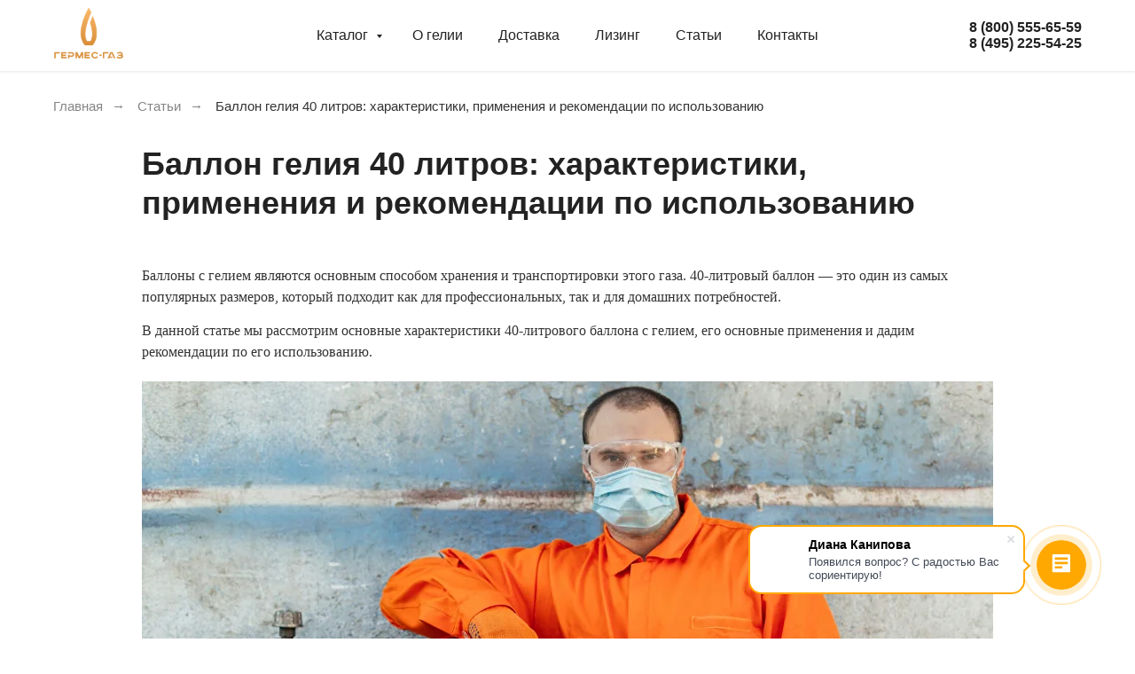

--- FILE ---
content_type: text/html; charset=UTF-8
request_url: https://geliy.hermes-gas.ru/blog/ballon-geliya-40-litrov-harakteristiki-primeneniya-i-rekomendacii
body_size: 23982
content:
<!DOCTYPE html> <html> <head> <meta charset="utf-8" /> <meta http-equiv="Content-Type" content="text/html; charset=utf-8" /> <meta name="viewport" content="width=device-width, initial-scale=1.0" /> <!--metatextblock--> <title>Баллон гелия 40 литров: характеристики, применения и рекомендации по использованию</title> <meta property="og:url" content="https://geliy.hermes-gas.ru/blog/ballon-geliya-40-litrov-harakteristiki-primeneniya-i-rekomendacii" /> <meta property="og:title" content="Баллон гелия 40 литров: характеристики, применения и рекомендации по использованию" /> <meta property="og:description" content="" /> <meta property="og:type" content="website" /> <meta property="og:image" content="https://static.tildacdn.com/tild6139-6262-4137-b032-386238656466/_____.jpg" /> <link rel="canonical" href="https://geliy.hermes-gas.ru/blog/ballon-geliya-40-litrov-harakteristiki-primeneniya-i-rekomendacii"> <!--/metatextblock--> <meta name="format-detection" content="telephone=no" /> <meta http-equiv="x-dns-prefetch-control" content="on"> <link rel="dns-prefetch" href="https://ws.tildacdn.com"> <link rel="dns-prefetch" href="https://static.tildacdn.com"> <link rel="dns-prefetch" href="https://fonts.tildacdn.com"> <link rel="shortcut icon" href="https://static.tildacdn.com/tild3565-3835-4063-b763-323864663838/favicon_5.ico" type="image/x-icon" /> <!-- Assets --> <script src="https://neo.tildacdn.com/js/tilda-fallback-1.0.min.js" async charset="utf-8"></script> <link rel="stylesheet" href="https://static.tildacdn.com/css/tilda-grid-3.0.min.css" type="text/css" media="all" onerror="this.loaderr='y';"/> <link rel="stylesheet" href="https://static.tildacdn.com/ws/project6037230/tilda-blocks-page38312801.min.css?t=1744432701" type="text/css" media="all" onerror="this.loaderr='y';" /> <link rel="stylesheet" href="https://static.tildacdn.com/css/tilda-animation-2.0.min.css" type="text/css" media="all" onerror="this.loaderr='y';" /> <link rel="stylesheet" href="https://static.tildacdn.com/css/tilda-menusub-1.0.min.css" type="text/css" media="print" onload="this.media='all';" onerror="this.loaderr='y';" /> <noscript><link rel="stylesheet" href="https://static.tildacdn.com/css/tilda-menusub-1.0.min.css" type="text/css" media="all" /></noscript> <link rel="stylesheet" href="https://static.tildacdn.com/css/tilda-popup-1.1.min.css" type="text/css" media="print" onload="this.media='all';" onerror="this.loaderr='y';" /> <noscript><link rel="stylesheet" href="https://static.tildacdn.com/css/tilda-popup-1.1.min.css" type="text/css" media="all" /></noscript> <link rel="stylesheet" href="https://static.tildacdn.com/css/tilda-forms-1.0.min.css" type="text/css" media="all" onerror="this.loaderr='y';" /> <link rel="stylesheet" href="https://static.tildacdn.com/css/tilda-cart-1.0.min.css" type="text/css" media="all" onerror="this.loaderr='y';" /> <script type="text/javascript">TildaFonts=["90021","90022","90023","90024"];</script> <script type="text/javascript" src="https://static.tildacdn.com/js/tilda-fonts.min.js" charset="utf-8" onerror="this.loaderr='y';"></script> <script nomodule src="https://static.tildacdn.com/js/tilda-polyfill-1.0.min.js" charset="utf-8"></script> <script type="text/javascript">function t_onReady(func) {if(document.readyState!='loading') {func();} else {document.addEventListener('DOMContentLoaded',func);}}
function t_onFuncLoad(funcName,okFunc,time) {if(typeof window[funcName]==='function') {okFunc();} else {setTimeout(function() {t_onFuncLoad(funcName,okFunc,time);},(time||100));}}function t_throttle(fn,threshhold,scope) {return function() {fn.apply(scope||this,arguments);};}function t396_initialScale(t){t=document.getElementById("rec"+t);if(t){t=t.querySelector(".t396__artboard");if(t){var e,r=document.documentElement.clientWidth,a=[];if(i=t.getAttribute("data-artboard-screens"))for(var i=i.split(","),l=0;l<i.length;l++)a[l]=parseInt(i[l],10);else a=[320,480,640,960,1200];for(l=0;l<a.length;l++){var n=a[l];n<=r&&(e=n)}var o="edit"===window.allrecords.getAttribute("data-tilda-mode"),d="center"===t396_getFieldValue(t,"valign",e,a),c="grid"===t396_getFieldValue(t,"upscale",e,a),s=t396_getFieldValue(t,"height_vh",e,a),u=t396_getFieldValue(t,"height",e,a),g=!!window.opr&&!!window.opr.addons||!!window.opera||-1!==navigator.userAgent.indexOf(" OPR/");if(!o&&d&&!c&&!s&&u&&!g){for(var _=parseFloat((r/e).toFixed(3)),f=[t,t.querySelector(".t396__carrier"),t.querySelector(".t396__filter")],l=0;l<f.length;l++)f[l].style.height=Math.floor(parseInt(u,10)*_)+"px";t396_scaleInitial__getElementsToScale(t).forEach(function(t){t.style.zoom=_})}}}}function t396_scaleInitial__getElementsToScale(t){return t?Array.prototype.slice.call(t.children).filter(function(t){return t&&(t.classList.contains("t396__elem")||t.classList.contains("t396__group"))}):[]}function t396_getFieldValue(t,e,r,a){var i=a[a.length-1],l=r===i?t.getAttribute("data-artboard-"+e):t.getAttribute("data-artboard-"+e+"-res-"+r);if(!l)for(var n=0;n<a.length;n++){var o=a[n];if(!(o<=r)&&(l=o===i?t.getAttribute("data-artboard-"+e):t.getAttribute("data-artboard-"+e+"-res-"+o)))break}return l}</script> <script src="https://static.tildacdn.com/js/jquery-1.10.2.min.js" charset="utf-8" onerror="this.loaderr='y';"></script> <script src="https://static.tildacdn.com/js/tilda-scripts-3.0.min.js" charset="utf-8" defer onerror="this.loaderr='y';"></script> <script src="https://static.tildacdn.com/ws/project6037230/tilda-blocks-page38312801.min.js?t=1744432701" charset="utf-8" async onerror="this.loaderr='y';"></script> <script src="https://static.tildacdn.com/js/tilda-lazyload-1.0.min.js" charset="utf-8" async onerror="this.loaderr='y';"></script> <script src="https://static.tildacdn.com/js/tilda-animation-2.0.min.js" charset="utf-8" async onerror="this.loaderr='y';"></script> <script src="https://static.tildacdn.com/js/hammer.min.js" charset="utf-8" async onerror="this.loaderr='y';"></script> <script src="https://static.tildacdn.com/js/tilda-menusub-1.0.min.js" charset="utf-8" async onerror="this.loaderr='y';"></script> <script src="https://static.tildacdn.com/js/tilda-menu-1.0.min.js" charset="utf-8" async onerror="this.loaderr='y';"></script> <script src="https://static.tildacdn.com/js/tilda-submenublocks-1.0.min.js" charset="utf-8" async onerror="this.loaderr='y';"></script> <script src="https://static.tildacdn.com/js/tilda-zero-1.1.min.js" charset="utf-8" async onerror="this.loaderr='y';"></script> <script src="https://static.tildacdn.com/js/tilda-popup-1.0.min.js" charset="utf-8" async onerror="this.loaderr='y';"></script> <script src="https://static.tildacdn.com/js/tilda-forms-1.0.min.js" charset="utf-8" async onerror="this.loaderr='y';"></script> <script src="https://static.tildacdn.com/js/tilda-cart-1.0.min.js" charset="utf-8" async onerror="this.loaderr='y';"></script> <script src="https://static.tildacdn.com/js/tilda-widget-positions-1.0.min.js" charset="utf-8" async onerror="this.loaderr='y';"></script> <script src="https://static.tildacdn.com/js/tilda-zero-scale-1.0.min.js" charset="utf-8" async onerror="this.loaderr='y';"></script> <script src="https://static.tildacdn.com/js/tilda-skiplink-1.0.min.js" charset="utf-8" async onerror="this.loaderr='y';"></script> <script src="https://static.tildacdn.com/js/tilda-events-1.0.min.js" charset="utf-8" async onerror="this.loaderr='y';"></script> <!-- nominify begin --><script> function t270_scroll2(hash, offset, speed) { var $root = $('html, body'); var target = ""; if (speed === undefined) { speed = 500 } try { target = $(hash) } catch (event) { console.log("Exception t270: " + event.message); return !0 } if (target.length === 0) { target = $('a[name="' + hash.substr(1) + '"]'); if (target.length === 0) { return !0 } } $root.animate({ scrollTop: target.offset().top - offset }, speed, function() { if (history.pushState) { } else { } }); return !0 } var refreshIntervalt270 = setInterval(function(){  t270_scroll = t270_scroll2}, 1000);setTimeout(function(){  clearInterval(refreshIntervalt270); },15000);</script><!-- nominify end --><script type="text/javascript">window.dataLayer=window.dataLayer||[];</script> <script type="text/javascript">(function() {if((/bot|google|yandex|baidu|bing|msn|duckduckbot|teoma|slurp|crawler|spider|robot|crawling|facebook/i.test(navigator.userAgent))===false&&typeof(sessionStorage)!='undefined'&&sessionStorage.getItem('visited')!=='y'&&document.visibilityState){var style=document.createElement('style');style.type='text/css';style.innerHTML='@media screen and (min-width: 980px) {.t-records {opacity: 0;}.t-records_animated {-webkit-transition: opacity ease-in-out .2s;-moz-transition: opacity ease-in-out .2s;-o-transition: opacity ease-in-out .2s;transition: opacity ease-in-out .2s;}.t-records.t-records_visible {opacity: 1;}}';document.getElementsByTagName('head')[0].appendChild(style);function t_setvisRecs(){var alr=document.querySelectorAll('.t-records');Array.prototype.forEach.call(alr,function(el) {el.classList.add("t-records_animated");});setTimeout(function() {Array.prototype.forEach.call(alr,function(el) {el.classList.add("t-records_visible");});sessionStorage.setItem("visited","y");},400);}
document.addEventListener('DOMContentLoaded',t_setvisRecs);}})();</script></head> <body class="t-body" style="margin:0;"> <!--allrecords--> <div id="allrecords" class="t-records" data-hook="blocks-collection-content-node" data-tilda-project-id="6037230" data-tilda-page-id="38312801" data-tilda-page-alias="blog/ballon-geliya-40-litrov-harakteristiki-primeneniya-i-rekomendacii" data-tilda-formskey="6b588af9f9fb68929f16cdeea6037230" data-tilda-cookie="no" data-tilda-stat-scroll="yes" data-tilda-lazy="yes" data-tilda-root-zone="com" data-tilda-project-headcode="yes"> <!--header--> <header id="t-header" class="t-records" data-hook="blocks-collection-content-node" data-tilda-project-id="6037230" data-tilda-page-id="30180899" data-tilda-formskey="6b588af9f9fb68929f16cdeea6037230" data-tilda-cookie="no" data-tilda-stat-scroll="yes" data-tilda-lazy="yes" data-tilda-root-zone="com" data-tilda-project-headcode="yes"> <div id="rec488373783" class="r t-rec t-screenmin-1200px" style=" " data-animationappear="off" data-record-type="257" data-screen-min="1200px"> <!-- T228 --> <div id="nav488373783marker"></div> <div id="nav488373783" class="t228 t228__positionstatic " style="background-color: rgba(255,255,255,1); " data-bgcolor-hex="#ffffff" data-bgcolor-rgba="rgba(255,255,255,1)" data-navmarker="nav488373783marker" data-appearoffset="" data-bgopacity-two="" data-menushadow="10" data-menushadow-css="" data-bgopacity="1" data-menu-items-align="center" data-menu="yes"> <div class="t228__maincontainer t228__c12collumns" style=""> <div class="t228__padding40px"></div> <div class="t228__leftside"> <div class="t228__leftcontainer"> <a href="/" class="t228__imgwrapper"> <img class="t228__imglogo t228__imglogomobile"
src="https://static.tildacdn.com/tild6463-3331-4861-a532-613131323531/_12.png"
imgfield="img"
style="max-width: 80px; width: 80px; min-width: 80px; height: auto; display: block;"
alt=""> </a> </div> </div> <div class="t228__centerside "> <nav class="t228__centercontainer"> <ul role="list" class="t228__list t-menu__list t228__list_hidden"> <li class="t228__list_item"
style="padding:0 20px 0 0;"> <a class="t-menu__link-item"
href="#submenu:more" data-menu-submenu-hook="" data-menu-item-number="1">
Каталог
</a> </li> <li class="t228__list_item"
style="padding:0 20px;"> <a class="t-menu__link-item"
href="/#about" data-menu-submenu-hook="" data-menu-item-number="2">
О гелии
</a> </li> <li class="t228__list_item"
style="padding:0 20px;"> <a class="t-menu__link-item"
href="/#delivery" data-menu-submenu-hook="" data-menu-item-number="3">
Доставка
</a> </li> <li class="t228__list_item"
style="padding:0 20px;"> <a class="t-menu__link-item"
href="/lizing-gazovyh-ballonov" data-menu-submenu-hook="" data-menu-item-number="4">
Лизинг
</a> </li> <li class="t228__list_item"
style="padding:0 20px;"> <a class="t-menu__link-item"
href="/blog" data-menu-submenu-hook="" data-menu-item-number="5">
Статьи
</a> </li> <li class="t228__list_item"
style="padding:0 0 0 20px;"> <a class="t-menu__link-item"
href="/#contacts" data-menu-submenu-hook="" data-menu-item-number="6">
Контакты
</a> </li> </ul> </nav> </div> <div class="t228__rightside"> <div class="t228__rightcontainer"> <div class="t228__right_descr"><div style="font-size: 16px;" data-customstyle="yes"><a href="tel:88005556559" style="color: rgb(34, 34, 34); font-weight: 600;">8 (800) 555-65-59</a><br /><a href="tel:84952255425" style="color: rgb(34, 34, 34); font-weight: 600;">8 (495) 225-54-25</a></div></div> </div> </div> <div class="t228__padding40px"></div> </div> </div> <style>@media screen and (max-width:980px){#rec488373783 .t228__leftcontainer{padding:20px;}#rec488373783 .t228__imglogo{padding:20px 0;}#rec488373783 .t228{position:static;}}</style> <script>window.addEventListener('load',function() {t_onFuncLoad('t228_setWidth',function() {t228_setWidth('488373783');});});window.addEventListener('resize',t_throttle(function() {t_onFuncLoad('t228_setWidth',function() {t228_setWidth('488373783');});t_onFuncLoad('t_menu__setBGcolor',function() {t_menu__setBGcolor('488373783','.t228');});}));t_onReady(function() {t_onFuncLoad('t_menu__highlightActiveLinks',function() {t_menu__highlightActiveLinks('.t228__list_item a');});t_onFuncLoad('t228__init',function() {t228__init('488373783');});t_onFuncLoad('t_menu__setBGcolor',function() {t_menu__setBGcolor('488373783','.t228');});t_onFuncLoad('t_menu__interactFromKeyboard',function() {t_menu__interactFromKeyboard('488373783');});t_onFuncLoad('t228_setWidth',function() {t228_setWidth('488373783');});});</script> <!--[if IE 8]> <style>#rec488373783 .t228{filter:progid:DXImageTransform.Microsoft.gradient(startColorStr='#D9ffffff',endColorstr='#D9ffffff');}</style> <![endif]--> <style>#rec488373783 .t-menu__link-item{-webkit-transition:color 0.3s ease-in-out,opacity 0.3s ease-in-out;transition:color 0.3s ease-in-out,opacity 0.3s ease-in-out;}#rec488373783 .t-menu__link-item.t-active:not(.t978__menu-link){color:#df9a47 !important;font-weight:500 !important;}#rec488373783 .t-menu__link-item:not(.t-active):not(.tooltipstered):hover{color:#df9a47 !important;}#rec488373783 .t-menu__link-item:not(.t-active):not(.tooltipstered):focus-visible{color:#df9a47 !important;}@supports (overflow:-webkit-marquee) and (justify-content:inherit){#rec488373783 .t-menu__link-item,#rec488373783 .t-menu__link-item.t-active{opacity:1 !important;}}</style> <style> #rec488373783 .t228__leftcontainer a{color:#ffffff;}#rec488373783 a.t-menu__link-item{color:#222222;font-weight:500;}#rec488373783 .t228__right_langs_lang a{color:#222222;font-weight:500;}</style> <style> #rec488373783 .t228__logo{color:#ffffff;}</style> <style>#rec488373783 .t228 {box-shadow:0px 1px 3px rgba(0,0,0,0.1);}</style> </div> <div id="rec617338625" class="r t-rec" style=" " data-animationappear="off" data-record-type="360"> <!-- T360 --> <style>@media screen and (min-width:980px){.t-records{opacity:0;}.t-records_animated{-webkit-transition:opacity ease-in-out .5s;-moz-transition:opacity ease-in-out .5s;-o-transition:opacity ease-in-out .5s;transition:opacity ease-in-out .5s;}.t-records.t-records_visible,.t-records .t-records{opacity:1;}}</style> <script>t_onReady(function() {var allRecords=document.querySelector('.t-records');window.addEventListener('pageshow',function(event) {if(event.persisted) {allRecords.classList.add('t-records_visible');}});var rec=document.querySelector('#rec617338625');if(!rec) return;rec.setAttribute('data-animationappear','off');rec.style.opacity='1';allRecords.classList.add('t-records_animated');setTimeout(function() {allRecords.classList.add('t-records_visible');},200);});</script> <script>t_onReady(function() {var selects='button:not(.t-submit):not(.t835__btn_next):not(.t835__btn_prev):not(.t835__btn_result):not(.t862__btn_next):not(.t862__btn_prev):not(.t862__btn_result):not(.t854__news-btn):not(.t862__btn_next),' +
'a:not([href*="#"]):not(.carousel-control):not(.t-carousel__control):not(.t807__btn_reply):not([href^="#price"]):not([href^="javascript"]):not([href^="mailto"]):not([href^="tel"]):not([href^="link_sub"]):not(.js-feed-btn-show-more):not(.t367__opener):not([href^="https://www.dropbox.com/"])';var elements=document.querySelectorAll(selects);Array.prototype.forEach.call(elements,function(element) {if(element.getAttribute('data-menu-submenu-hook')) return;element.addEventListener('click',function(event) {var goTo=this.getAttribute('href');if(goTo!==null) {var ctrl=event.ctrlKey;var cmd=event.metaKey&&navigator.platform.indexOf('Mac')!==-1;if(!ctrl&&!cmd) {var target=this.getAttribute('target');if(target!=='_blank') {event.preventDefault();var allRecords=document.querySelector('.t-records');if(allRecords) {allRecords.classList.remove('t-records_visible');}
setTimeout(function() {window.location=goTo;},500);}}}});});});</script> </div> <div id="rec488374286" class="r t-rec" style=" " data-animationappear="off" data-record-type="794"> <!-- T794 --> <div class="t794" data-tooltip-hook="#submenu:more" data-tooltip-margin="15px" data-add-arrow="on"> <div class="t794__tooltip-menu"> <div class="t794__tooltip-menu-corner"></div> <div class="t794__content"> <ul class="t794__list" role="menu" aria-label=""> <li class="t794__list_item t-submenublocks__item t-name t-name_xs"> <a class="t794__typo t794__typo_488374286 t794__link t-name t-name_xs"
role="menuitem"
href="/geliy-marka-a"
style="font-weight:500;" data-menu-item-number="1">Гелий марки А</a> </li> <li class="t794__list_item t-submenublocks__item t-name t-name_xs"> <a class="t794__typo t794__typo_488374286 t794__link t-name t-name_xs"
role="menuitem"
href="/geliy-marka-b"
style="font-weight:500;" data-menu-item-number="2">Гелий марки Б</a> </li> <li class="t794__list_item t-submenublocks__item t-name t-name_xs"> <a class="t794__typo t794__typo_488374286 t794__link t-name t-name_xs"
role="menuitem"
href="/geliy-marka-50"
style="font-weight:500;" data-menu-item-number="3">Гелий марки 5.0</a> </li> <li class="t794__list_item t-submenublocks__item t-name t-name_xs"> <a class="t794__typo t794__typo_488374286 t794__link t-name t-name_xs"
role="menuitem"
href="/geliy-marka-55"
style="font-weight:500;" data-menu-item-number="4">Гелий марки 5.5</a> </li> <li class="t794__list_item t-submenublocks__item t-name t-name_xs"> <a class="t794__typo t794__typo_488374286 t794__link t-name t-name_xs"
role="menuitem"
href="/geliy-marka-60"
style="font-weight:500;" data-menu-item-number="5">Гелий марки 6.0</a> </li> <li class="t794__list_item t-submenublocks__item t-name t-name_xs"> <a class="t794__typo t794__typo_488374286 t794__link t-name t-name_xs"
role="menuitem"
href="/geliy-marka-70"
style="font-weight:500;" data-menu-item-number="6">Гелий марки 7.0</a> </li> <li class="t794__list_item t-submenublocks__item t-name t-name_xs"> <a class="t794__typo t794__typo_488374286 t794__link t-name t-name_xs"
role="menuitem"
href="/geliy-medicinskiy-marka-a"
style="font-weight:500;" data-menu-item-number="7">Гелий медицинский марки А</a> </li> <li class="t794__list_item t-submenublocks__item t-name t-name_xs"> <a class="t794__typo t794__typo_488374286 t794__link t-name t-name_xs"
role="menuitem"
href="/geliy-medicinskiy-marka-60"
style="font-weight:500;" data-menu-item-number="8">Гелий медицинский марки 6.0</a> </li> <li class="t794__list_item t-submenublocks__item t-name t-name_xs"> <a class="t794__typo t794__typo_488374286 t794__link t-name t-name_xs"
role="menuitem"
href="/zhidkij-gelij"
style="font-weight:500;" data-menu-item-number="9">Жидкий гелий</a> </li> <li class="t794__list_item t-submenublocks__item t-name t-name_xs"> <a class="t794__typo t794__typo_488374286 t794__link t-name t-name_xs"
role="menuitem"
href="/ballony"
style="font-weight:500;" data-menu-item-number="10">Баллоны под гелий</a> </li> <li class="t794__list_item t-submenublocks__item t-name t-name_xs"> <a class="t794__typo t794__typo_488374286 t794__link t-name t-name_xs"
role="menuitem"
href="/attestaciya-ballonov"
style="font-weight:500;" data-menu-item-number="11">Аттестация баллонов</a> </li> </ul> </div> </div> </div> <script>t_onReady(function() {t_onFuncLoad('t794_init',function() {t794_init('488374286');});});</script> <style>#rec488374286 .t794__tooltip-menu,a[data-tooltip-menu-id="488374286"] + .t794__tooltip-menu{background-color:#ffffff;text-align:left;max-width:260px;border-radius:5px;}#rec488374286 .t794__content{background-color:#ffffff;border-radius:5px;}#rec488374286 .t794__tooltip-menu-corner{background-color:#ffffff;top:-6.5px;border-color:#eee;border-width:0;border-style:none;}@media screen and (max-width:980px){a[data-tooltip-menu-id="488374286"] + .t794__tooltip-menu{max-width:100%;}}</style> <style>#rec488374286 .t794__typo.t-active,a[data-tooltip-menu-id="488374286"] + .t794__tooltip-menu .t794__typo.t-active{color:#df9a47 !important;}</style> <style>#rec488374286 .t794__typo:not(.t-active):hover{color:#df9a47 !important;}</style> <style></style> <style>#rec488374286 .t794__tooltip-menu,a[data-tooltip-menu-id="488374286"] + .t794__tooltip-menu {box-shadow:0px 0px 7px rgba(0,0,0,0.2);}</style> </div> <div id="rec488374494" class="r t-rec t-rec_pt_0 t-rec_pb_0 t-screenmax-1200px" style="padding-top:0px;padding-bottom:0px; " data-animationappear="off" data-record-type="450" data-screen-max="1200px"> <div class="t450__menu__content "
style="top:15px; " data-menu="yes" data-appearoffset="" data-hideoffset=""> <div class="t450__burger_container t450__burger-nobg"> <div class="t450__burger_bg t450__burger_cirqle"
style="background-color:#ffffff; opacity:0.0;"> </div> <button type="button"
class="t-menuburger t-menuburger_first "
aria-label="Навигационное меню"
aria-expanded="false"> <span style="background-color:#df9a47;"></span> <span style="background-color:#df9a47;"></span> <span style="background-color:#df9a47;"></span> <span style="background-color:#df9a47;"></span> </button> <script>function t_menuburger_init(recid) {var rec=document.querySelector('#rec' + recid);if(!rec) return;var burger=rec.querySelector('.t-menuburger');if(!burger) return;var isSecondStyle=burger.classList.contains('t-menuburger_second');if(isSecondStyle&&!window.isMobile&&!('ontouchend' in document)) {burger.addEventListener('mouseenter',function() {if(burger.classList.contains('t-menuburger-opened')) return;burger.classList.remove('t-menuburger-unhovered');burger.classList.add('t-menuburger-hovered');});burger.addEventListener('mouseleave',function() {if(burger.classList.contains('t-menuburger-opened')) return;burger.classList.remove('t-menuburger-hovered');burger.classList.add('t-menuburger-unhovered');setTimeout(function() {burger.classList.remove('t-menuburger-unhovered');},300);});}
burger.addEventListener('click',function() {if(!burger.closest('.tmenu-mobile')&&!burger.closest('.t450__burger_container')&&!burger.closest('.t466__container')&&!burger.closest('.t204__burger')&&!burger.closest('.t199__js__menu-toggler')) {burger.classList.toggle('t-menuburger-opened');burger.classList.remove('t-menuburger-unhovered');}});var menu=rec.querySelector('[data-menu="yes"]');if(!menu) return;var menuLinks=menu.querySelectorAll('.t-menu__link-item');var submenuClassList=['t978__menu-link_hook','t978__tm-link','t966__tm-link','t794__tm-link','t-menusub__target-link'];Array.prototype.forEach.call(menuLinks,function(link) {link.addEventListener('click',function() {var isSubmenuHook=submenuClassList.some(function(submenuClass) {return link.classList.contains(submenuClass);});if(isSubmenuHook) return;burger.classList.remove('t-menuburger-opened');});});menu.addEventListener('clickedAnchorInTooltipMenu',function() {burger.classList.remove('t-menuburger-opened');});}
t_onReady(function() {t_onFuncLoad('t_menuburger_init',function(){t_menuburger_init('488374494');});});</script> <style>.t-menuburger{position:relative;flex-shrink:0;width:28px;height:20px;padding:0;border:none;background-color:transparent;outline:none;-webkit-transform:rotate(0deg);transform:rotate(0deg);transition:transform .5s ease-in-out;cursor:pointer;z-index:999;}.t-menuburger span{display:block;position:absolute;width:100%;opacity:1;left:0;-webkit-transform:rotate(0deg);transform:rotate(0deg);transition:.25s ease-in-out;height:3px;background-color:#000;}.t-menuburger span:nth-child(1){top:0px;}.t-menuburger span:nth-child(2),.t-menuburger span:nth-child(3){top:8px;}.t-menuburger span:nth-child(4){top:16px;}.t-menuburger__big{width:42px;height:32px;}.t-menuburger__big span{height:5px;}.t-menuburger__big span:nth-child(2),.t-menuburger__big span:nth-child(3){top:13px;}.t-menuburger__big span:nth-child(4){top:26px;}.t-menuburger__small{width:22px;height:14px;}.t-menuburger__small span{height:2px;}.t-menuburger__small span:nth-child(2),.t-menuburger__small span:nth-child(3){top:6px;}.t-menuburger__small span:nth-child(4){top:12px;}.t-menuburger-opened span:nth-child(1){top:8px;width:0%;left:50%;}.t-menuburger-opened span:nth-child(2){-webkit-transform:rotate(45deg);transform:rotate(45deg);}.t-menuburger-opened span:nth-child(3){-webkit-transform:rotate(-45deg);transform:rotate(-45deg);}.t-menuburger-opened span:nth-child(4){top:8px;width:0%;left:50%;}.t-menuburger-opened.t-menuburger__big span:nth-child(1){top:6px;}.t-menuburger-opened.t-menuburger__big span:nth-child(4){top:18px;}.t-menuburger-opened.t-menuburger__small span:nth-child(1),.t-menuburger-opened.t-menuburger__small span:nth-child(4){top:6px;}@media (hover),(min-width:0\0){.t-menuburger_first:hover span:nth-child(1){transform:translateY(1px);}.t-menuburger_first:hover span:nth-child(4){transform:translateY(-1px);}.t-menuburger_first.t-menuburger__big:hover span:nth-child(1){transform:translateY(3px);}.t-menuburger_first.t-menuburger__big:hover span:nth-child(4){transform:translateY(-3px);}}.t-menuburger_second span:nth-child(2),.t-menuburger_second span:nth-child(3){width:80%;left:20%;right:0;}@media (hover),(min-width:0\0){.t-menuburger_second.t-menuburger-hovered span:nth-child(2),.t-menuburger_second.t-menuburger-hovered span:nth-child(3){animation:t-menuburger-anim 0.3s ease-out normal forwards;}.t-menuburger_second.t-menuburger-unhovered span:nth-child(2),.t-menuburger_second.t-menuburger-unhovered span:nth-child(3){animation:t-menuburger-anim2 0.3s ease-out normal forwards;}}.t-menuburger_second.t-menuburger-opened span:nth-child(2),.t-menuburger_second.t-menuburger-opened span:nth-child(3){left:0;right:0;width:100%!important;}.t-menuburger_third span:nth-child(4){width:70%;left:unset;right:0;}@media (hover),(min-width:0\0){.t-menuburger_third:not(.t-menuburger-opened):hover span:nth-child(4){width:100%;}}.t-menuburger_third.t-menuburger-opened span:nth-child(4){width:0!important;right:50%;}.t-menuburger_fourth{height:12px;}.t-menuburger_fourth.t-menuburger__small{height:8px;}.t-menuburger_fourth.t-menuburger__big{height:18px;}.t-menuburger_fourth span:nth-child(2),.t-menuburger_fourth span:nth-child(3){top:4px;opacity:0;}.t-menuburger_fourth span:nth-child(4){top:8px;}.t-menuburger_fourth.t-menuburger__small span:nth-child(2),.t-menuburger_fourth.t-menuburger__small span:nth-child(3){top:3px;}.t-menuburger_fourth.t-menuburger__small span:nth-child(4){top:6px;}.t-menuburger_fourth.t-menuburger__small span:nth-child(2),.t-menuburger_fourth.t-menuburger__small span:nth-child(3){top:3px;}.t-menuburger_fourth.t-menuburger__small span:nth-child(4){top:6px;}.t-menuburger_fourth.t-menuburger__big span:nth-child(2),.t-menuburger_fourth.t-menuburger__big span:nth-child(3){top:6px;}.t-menuburger_fourth.t-menuburger__big span:nth-child(4){top:12px;}@media (hover),(min-width:0\0){.t-menuburger_fourth:not(.t-menuburger-opened):hover span:nth-child(1){transform:translateY(1px);}.t-menuburger_fourth:not(.t-menuburger-opened):hover span:nth-child(4){transform:translateY(-1px);}.t-menuburger_fourth.t-menuburger__big:not(.t-menuburger-opened):hover span:nth-child(1){transform:translateY(3px);}.t-menuburger_fourth.t-menuburger__big:not(.t-menuburger-opened):hover span:nth-child(4){transform:translateY(-3px);}}.t-menuburger_fourth.t-menuburger-opened span:nth-child(1),.t-menuburger_fourth.t-menuburger-opened span:nth-child(4){top:4px;}.t-menuburger_fourth.t-menuburger-opened span:nth-child(2),.t-menuburger_fourth.t-menuburger-opened span:nth-child(3){opacity:1;}@keyframes t-menuburger-anim{0%{width:80%;left:20%;right:0;}50%{width:100%;left:0;right:0;}100%{width:80%;left:0;right:20%;}}@keyframes t-menuburger-anim2{0%{width:80%;left:0;}50%{width:100%;right:0;left:0;}100%{width:80%;left:20%;right:0;}}</style> </div> </div> <!-- t450 --> <div id="nav488374494marker"></div> <div class="t450__overlay"> <div class="t450__overlay_bg"
style=" opacity:0.70;"> </div> </div> <div id="nav488374494" class="t450 " data-tooltip-hook="#menuopen"
style="max-width: 300px;background-color: #222222;"> <button type="button"
class="t450__close-button t450__close t450_opened "
style="background-color: #222222;"
aria-label="Закрыть меню"> <div class="t450__close_icon"> <span style="background-color:#ffffff;"></span> <span style="background-color:#ffffff;"></span> <span style="background-color:#ffffff;"></span> <span style="background-color:#ffffff;"></span> </div> </button> <div class="t450__container t-align_left"> <div class="t450__top"> <div class="t450__logowrapper"> <a href="/"> <img class="t450__logoimg"
src="https://static.tildacdn.com/tild3933-3362-4563-b739-373432343338/_12.png"
imgfield="img"
style="max-width: 90px;" alt=""> </a> </div> <nav class="t450__menu"> <ul role="list" class="t450__list t-menu__list"> <li class="t450__list_item"> <a class="t-menu__link-item t450__link-item_submenu"
href=""
aria-expanded="false" role="button" data-menu-submenu-hook="link_sub1_488374494" data-menu-item-number="1">
Каталог
</a> <div class="t-menusub" data-submenu-hook="link_sub1_488374494" data-submenu-margin="15px" data-add-submenu-arrow="on"> <div class="t-menusub__menu"> <div class="t-menusub__content"> <ul role="list" class="t-menusub__list"> <li class="t-menusub__list-item t-name t-name_xs"> <a class="t-menusub__link-item t-name t-name_xs"
href="/geliy-marka-a" data-menu-item-number="1">Гелий марки А</a> </li> <li class="t-menusub__list-item t-name t-name_xs"> <a class="t-menusub__link-item t-name t-name_xs"
href="/geliy-marka-b" data-menu-item-number="1">Гелий марки Б</a> </li> <li class="t-menusub__list-item t-name t-name_xs"> <a class="t-menusub__link-item t-name t-name_xs"
href="/geliy-marka-50" data-menu-item-number="1">Гелий марки 5.0</a> </li> <li class="t-menusub__list-item t-name t-name_xs"> <a class="t-menusub__link-item t-name t-name_xs"
href="/geliy-marka-55" data-menu-item-number="1">Гелий марки 5.5</a> </li> <li class="t-menusub__list-item t-name t-name_xs"> <a class="t-menusub__link-item t-name t-name_xs"
href="/geliy-marka-60" data-menu-item-number="1">Гелий марки 6.0</a> </li> <li class="t-menusub__list-item t-name t-name_xs"> <a class="t-menusub__link-item t-name t-name_xs"
href="/geliy-marka-70" data-menu-item-number="1">Гелий марки 7.0</a> </li> <li class="t-menusub__list-item t-name t-name_xs"> <a class="t-menusub__link-item t-name t-name_xs"
href="/geliy-medicinskiy-marka-a" data-menu-item-number="1">Гелий медицинский марки А</a> </li> <li class="t-menusub__list-item t-name t-name_xs"> <a class="t-menusub__link-item t-name t-name_xs"
href="/geliy-medicinskiy-marka-60" data-menu-item-number="1">Гелий медицинский марки 6.0</a> </li> <li class="t-menusub__list-item t-name t-name_xs"> <a class="t-menusub__link-item t-name t-name_xs"
href="/zhidkij-gelij" data-menu-item-number="1">Жидкий гелий</a> </li> <li class="t-menusub__list-item t-name t-name_xs"> <a class="t-menusub__link-item t-name t-name_xs"
href="/ballony" data-menu-item-number="1">Баллоны под гелий</a> </li> <li class="t-menusub__list-item t-name t-name_xs"> <a class="t-menusub__link-item t-name t-name_xs"
href="/attestaciya-ballonov" data-menu-item-number="1">Аттестация баллонов</a> </li> </ul> </div> </div> </div> </li> <li class="t450__list_item"> <a class="t-menu__link-item "
href="/#about" data-menu-submenu-hook="" data-menu-item-number="2">
О гелии
</a> </li> <li class="t450__list_item"> <a class="t-menu__link-item "
href="/#arenda" data-menu-submenu-hook="" data-menu-item-number="3">
Аренда баллонов
</a> </li> <li class="t450__list_item"> <a class="t-menu__link-item "
href="/lizing-gazovyh-ballonov" data-menu-submenu-hook="" data-menu-item-number="4">
Лизинг баллнов
</a> </li> <li class="t450__list_item"> <a class="t-menu__link-item "
href="/#use" data-menu-submenu-hook="" data-menu-item-number="5">
Области применения
</a> </li> <li class="t450__list_item"> <a class="t-menu__link-item "
href="/#delivery" data-menu-submenu-hook="" data-menu-item-number="6">
Доставка
</a> </li> <li class="t450__list_item"> <a class="t-menu__link-item "
href="/blog" data-menu-submenu-hook="" data-menu-item-number="7">
Статьи
</a> </li> <li class="t450__list_item"> <a class="t-menu__link-item "
href="/#contacts" data-menu-submenu-hook="" data-menu-item-number="8">
Контакты
</a> </li> </ul> </nav> </div> <div class="t450__rightside"> <div class="t450__rightcontainer"> <div class="t450__right_descr t-descr t-descr_xs" field="descr"><div style="font-size: 16px;" data-customstyle="yes"><a href="tel:88005556559" style="color: rgb(255, 255, 255); font-weight: 600;">8 (800) 555-65-59</a><br /><a href="tel:84952255425" style="font-weight: 600; color: rgb(255, 255, 255);">8 (495) 225-54-25</a></div></div> <div class="t450__right_buttons"> <div class="t450__right_buttons_wrap"> <div class="t450__right_buttons_but "> <a href="#popup:1" target=""
class="t-btn t-btn_sm " data-buttonfieldset="button"
style="color:#ffffff;background-color:#df9a47;border-radius:60px; -moz-border-radius:60px; -webkit-border-radius:60px;"> <table role="presentation" style="width:100%; height:100%;"> <tr> <td>Заказать звонок</td> </tr> </table> </a> </div> </div> </div> </div> </div> </div> </div> <script>t_onReady(function() {var rec=document.querySelector('#rec488374494');if(!rec) return;rec.setAttribute('data-animationappear','off');rec.style.opacity=1;t_onFuncLoad('t450_initMenu',function() {t450_initMenu('488374494');});});</script> <style>@media (hover:hover),(min-width:0\0) {#rec488374494 .t-btn:not(.t-animate_no-hover):hover {background-color:#c2802e !important;}#rec488374494 .t-btn:not(.t-animate_no-hover):focus-visible {background-color:#c2802e !important;}#rec488374494 .t-btn:not(.t-animate_no-hover) {transition-property:background-color,color,border-color,box-shadow;transition-duration:0.2s;transition-timing-function:ease-in-out;}}</style> <style>#rec488374494 .t-menu__link-item{-webkit-transition:color 0.3s ease-in-out,opacity 0.3s ease-in-out;transition:color 0.3s ease-in-out,opacity 0.3s ease-in-out;}#rec488374494 .t-menu__link-item.t-active:not(.t978__menu-link){color:#df9a47 !important;}#rec488374494 .t-menu__link-item:not(.t-active):not(.tooltipstered):hover{color:#df9a47 !important;}#rec488374494 .t-menu__link-item:not(.t-active):not(.tooltipstered):focus-visible{color:#df9a47 !important;}@supports (overflow:-webkit-marquee) and (justify-content:inherit){#rec488374494 .t-menu__link-item,#rec488374494 .t-menu__link-item.t-active{opacity:1 !important;}}</style> <script>t_onReady(function() {setTimeout(function(){t_onFuncLoad('t_menusub_init',function() {t_menusub_init('488374494');});},500);});</script> <style>#rec488374494 .t-menusub__link-item{-webkit-transition:color 0.3s ease-in-out,opacity 0.3s ease-in-out;transition:color 0.3s ease-in-out,opacity 0.3s ease-in-out;}#rec488374494 .t-menusub__link-item.t-active{color:#df9a47 !important;}#rec488374494 .t-menusub__link-item:not(.t-active):not(.tooltipstered):hover{color:#df9a47 !important;}@supports (overflow:-webkit-marquee) and (justify-content:inherit){#rec488374494 .t-menusub__link-item,#rec488374494 .t-menusub__link-item.t-active{opacity:1 !important;}}@media screen and (max-width:980px){#rec488374494 .t-menusub__menu .t-menusub__link-item{color:#ffffff !important;}#rec488374494 .t-menusub__menu .t-menusub__link-item.t-active{color:#df9a47 !important;}}@media screen and (min-width:981px){#rec488374494 .t-menusub__menu{background-color:#222222;text-align:left;max-width:250px;}}#rec488374494 .t-menusub__menu_top:after{border-top-color:#222222;}#rec488374494 .t-menusub__menu_bottom:after{border-bottom-color:#222222;}</style> <style> #rec488374494 a.t-menusub__link-item{color:#ffffff;font-weight:500;}</style> <style> #rec488374494 .t450__right_descr{font-size:18px;font-weight:600;}</style> <style> #rec488374494 a.t-menu__link-item{font-size:16px;color:#ffffff;font-weight:500;font-family:'GraphikTT';}</style> </div> <div id="rec579807603" class="r t-rec" style=" " data-animationappear="off" data-record-type="131"> <!-- T123 --> <div class="t123"> <div class="t-container_100 "> <div class="t-width t-width_100 "> <!-- nominify begin --> <script>
        (function(w,d,u){
                var s=d.createElement('script');s.async=true;s.src=u+'?'+(Date.now()/60000|0);
                var h=d.getElementsByTagName('script')[0];h.parentNode.insertBefore(s,h);
        })(window,document,'https://cdn-ru.bitrix24.ru/b18630538/crm/site_button/loader_19_g2gldo.js');
</script> <!-- nominify end --> </div> </div> </div> </div> </header> <!--/header--> <div id="rec619157011" class="r t-rec t-rec_pt_30 t-rec_pt-res-480_45 t-rec_pb_0" style="padding-top:30px;padding-bottom:0px; " data-animationappear="off" data-record-type="758"> <!-- t758 --> <div class="t758"> <div class="t-container"> <div class="t758__col t-col t-col_12 "> <div class="t758__wrapper t-align_left"> <ul class="t758__list"> <li class="t758__list_item"> <div class="t758__link-item__wrapper"> <a class="t-menu__link-item " href="/">
Главная
</a> </div> <span class="t758__breadcrumb-divider">→</span> </li> <li class="t758__list_item"> <div class="t758__link-item__wrapper"><a class="t-menu__link-item " href="/blog">Статьи</a></div> <span class="t758__breadcrumb-divider">→</span> </li> <li class="t758__list_item"> <div class="t758__link-item__wrapper"><a class="t-menu__link-item t758__link-item_active" href="/blog/ballon-geliya-40-litrov-harakteristiki-primeneniya-i-rekomendacii">Баллон гелия 40 литров: характеристики, применения и рекомендации по использованию</a></div> </li> </ul> </div> </div> </div> </div> <style>#rec619157011 .t758__link-item_active{color:#333333 !important;}</style> <style>#rec619157011 .t758__breadcrumb-divider{color:#858585;}#rec619157011 .t758 .t-menu__link-item{-webkit-transition:color 0.3s ease-in-out,opacity 0.3s ease-in-out;transition:color 0.3s ease-in-out,opacity 0.3s ease-in-out;}#rec619157011 .t758 .t-menu__link-item:hover{color:#333333 !important;}#rec619157011 .t758 .t-menu__link-item:focus-visible{color:#333333 !important;}</style> <style>#rec619157011 .t758__link-item__wrapper{min-height:19px;}#rec619157011 .t-menu__link-item{min-height:19px;line-height:19px;}#rec619157011 .t758__breadcrumb-divider{height:19px;line-height:19px;}</style> <style> #rec619157011 .t758__link-item__wrapper .t-menu__link-item{font-size:15px;color:#858585;font-weight:400;}</style> <style> #rec619157011 .t758__breadcrumb-divider{font-size:15px;font-weight:400;}</style> </div> <div id="rec619157012" class="r t-rec t-rec_pt_30 t-rec_pb_0" style="padding-top:30px;padding-bottom:0px; " data-record-type="795"> <!-- T795 --> <div class="t795"> <div class="t-container t-align_left"> <div class="t-col t-col_10 t-prefix_1"> <h1 class="t795__title t-title t-title_xs" field="title"><strong>Баллон гелия 40 литров: характеристики, применения и&nbsp;рекомендации по&nbsp;использованию</strong></h1> </div> </div> </div> <style> @media screen and (min-width:900px){#rec619157012 .t795__title{font-size:36px;}}</style> </div> <div id="rec619157013" class="r t-rec t-rec_pt_0 t-rec_pb_0" style="padding-top:0px;padding-bottom:0px; " data-record-type="106"> <!-- T004 --> <div class="t004"> <div class="t-container "> <div class="t-col t-col_10 t-prefix_1"> <div field="text" class="t-text t-text_md ">Баллоны с&nbsp;гелием являются основным способом хранения и&nbsp;транспортировки этого газа. 40-литровый баллон&nbsp;— это один из&nbsp;самых популярных размеров, который подходит как для&nbsp;профессиональных, так и&nbsp;для домашних потребностей.</div> </div> </div> </div> <style> #rec619157013 .t-text{font-size:16px;color:#333333;font-weight:400;font-family:'GraphikTT';}</style> </div> <div id="rec619157356" class="r t-rec t-rec_pt_0 t-rec_pb_0" style="padding-top:0px;padding-bottom:0px; " data-record-type="106"> <!-- T004 --> <div class="t004"> <div class="t-container "> <div class="t-col t-col_10 t-prefix_1"> <div field="text" class="t-text t-text_md ">В&nbsp;данной статье мы&nbsp;рассмотрим основные характеристики 40-литрового баллона с&nbsp;гелием, его основные применения и&nbsp;дадим рекомендации по&nbsp;его использованию.</div> </div> </div> </div> <style> #rec619157356 .t-text{font-size:16px;color:#333333;font-weight:400;font-family:'GraphikTT';}</style> </div> <div id="rec619157014" class="r t-rec t-rec_pt_15 t-rec_pb_15" style="padding-top:15px;padding-bottom:15px; " data-record-type="3"> <!-- T107 --> <div class="t107"> <div class="t-align_center" itemscope itemtype="http://schema.org/ImageObject"> <meta itemprop="image" content="https://static.tildacdn.com/tild3061-3238-4133-a364-393262653235/_____.jpg"> <img class="t-img t-width t107__width t-width_10"
src="https://thb.tildacdn.com/tild3061-3238-4133-a364-393262653235/-/empty/_____.jpg" data-original="https://static.tildacdn.com/tild3061-3238-4133-a364-393262653235/_____.jpg"
imgfield="img"
alt=""> </div> </div> </div> <div id="rec619157383" class="r t-rec t-rec_pt_0 t-rec_pb_0" style="padding-top:0px;padding-bottom:0px; " data-record-type="106"> <!-- T004 --> <div class="t004"> <div class="t-container "> <div class="t-col t-col_10 t-prefix_1"> <div field="text" class="t-text t-text_md ">Вам нужен баллон с&nbsp;гелием для&nbsp;оформления праздника или подарка? Тогда обратитесь к&nbsp;компании <em>«</em><a href="https://geliy.hermes-gas.ru/" style="color: rgb(217, 119, 0); font-weight: 600; font-size: 16px;"><em>Гермес-газ</em></a><em>»</em>, лидеру на&nbsp;рынке газовых баллонов. У&nbsp;нас вы&nbsp;можете купить баллон с&nbsp;гелием по&nbsp;выгодной цене, заправить баллон гелием в&nbsp;любое время, а&nbsp;также взять гелий в&nbsp;аренду, если вам нужен газ на&nbsp;один раз.</div> </div> </div> </div> <style> #rec619157383 .t-text{font-size:16px;color:#333333;font-weight:400;font-family:'GraphikTT';}</style> </div> <div id="rec619157393" class="r t-rec t-rec_pt_0 t-rec_pb_0" style="padding-top:0px;padding-bottom:0px; " data-record-type="106"> <!-- T004 --> <div class="t004"> <div class="t-container "> <div class="t-col t-col_10 t-prefix_1"> <div field="text" class="t-text t-text_md ">Мы&nbsp;предлагаем баллоны разных объемов, в&nbsp;том числе баллон гелий 40 л, который хватит на&nbsp;надувание сотни шариков. Доставка осуществляется по&nbsp;всему Санкт-Петербургу и&nbsp;Москве.</div> </div> </div> </div> <style> #rec619157393 .t-text{font-size:16px;color:#333333;font-weight:400;font-family:'GraphikTT';}</style> </div> <div id="rec619157020" class="r t-rec t-rec_pt_15 t-rec_pb_0" style="padding-top:15px;padding-bottom:0px; " data-record-type="373"> <!-- T373 --> <div class="t373"> <div class="t-container"> <div class="t-col t-col_10 t-prefix_1"> <div class="t373__wrapper"> <div class="t373__col"> <img class="t373__img"
src="https://static.tildacdn.com/tild6434-6266-4834-a463-333037613263/photo.png"
imgfield="img"
style=""
alt=""> </div> <div class="t373__col"> <div class="t373__text t-text t-text_md" field="text">Для&nbsp;заказа звоните по&nbsp;телефону <a href="tel:88005556559" style="color: rgb(217, 119, 0); font-weight: 600;"><em>8 (800) 555-65-59</em></a> либо направьте письмо на&nbsp;электронную почту <a href="mailto:geliy@germes-gas.ru" style="color: rgb(217, 119, 0); font-weight: 600;"><em>geliy@germes-gas.ru</em></a><em>.</em></div> </div> </div> </div> </div> </div> <style> #rec619157020 .t373__text{font-size:16px;}</style> </div> <div id="rec619157015" class="r t-rec t-rec_pt_30 t-rec_pb_15" style="padding-top:30px;padding-bottom:15px; " data-record-type="33"> <!-- T017 --> <div class="t017"> <div class="t-container t-align_left"> <div class="t-col t-col_10 t-prefix_1"> <h2 class="t017__title t-title t-title_xxs" field="title"><span style="font-weight: 600;">Характеристики</span></h2> </div> </div> </div> <style> #rec619157015 .t017__title{font-size:24px;color:#222222;font-weight:600;}</style> </div> <div id="rec619157016" class="r t-rec t-rec_pt_0 t-rec_pb_0" style="padding-top:0px;padding-bottom:0px; " data-record-type="106"> <!-- T004 --> <div class="t004"> <div class="t-container "> <div class="t-col t-col_10 t-prefix_1"> <div field="text" class="t-text t-text_md ">Баллон для&nbsp;гелия объемом 40 литров обычно представляет собой цилиндрический сосуд, изготовленный из&nbsp;прочного металла, способного выдерживать высокое давление. Внутренний объем баллона составляет 40 литров, но&nbsp;это не&nbsp;означает, что он&nbsp;содержит 40 литров гелия при нормальных условиях.</div> </div> </div> </div> <style> #rec619157016 .t-text{font-size:16px;color:#333333;font-weight:400;font-family:'GraphikTT';}</style> </div> <div id="rec619157017" class="r t-rec t-rec_pt_0 t-rec_pb_0" style="padding-top:0px;padding-bottom:0px; " data-record-type="106"> <!-- T004 --> <div class="t004"> <div class="t-container "> <div class="t-col t-col_10 t-prefix_1"> <div field="text" class="t-text t-text_md ">Гелий в&nbsp;баллоне находится под высоким давлением, поэтому фактическое количество газа в&nbsp;баллоне может быть значительно большим.</div> </div> </div> </div> <style> #rec619157017 .t-text{font-size:16px;color:#333333;font-weight:400;font-family:'GraphikTT';}</style> </div> <div id="rec619157024" class="r t-rec t-rec_pt_15 t-rec_pb_15" style="padding-top:15px;padding-bottom:15px; " data-record-type="3"> <!-- T107 --> <div class="t107"> <div class="t-align_center" itemscope itemtype="http://schema.org/ImageObject"> <meta itemprop="image" content="https://static.tildacdn.com/tild3464-3436-4339-a133-366636393436/image_3_6.jpg"> <img class="t-img t-width t107__width t-width_10"
src="https://thb.tildacdn.com/tild3464-3436-4339-a133-366636393436/-/empty/image_3_6.jpg" data-original="https://static.tildacdn.com/tild3464-3436-4339-a133-366636393436/image_3_6.jpg"
imgfield="img"
alt=""> </div> </div> </div> <div id="rec619157018" class="r t-rec t-rec_pt_15 t-rec_pb_15" style="padding-top:15px;padding-bottom:15px; " data-record-type="33"> <!-- T017 --> <div class="t017"> <div class="t-container t-align_left"> <div class="t-col t-col_10 t-prefix_1"> <h2 class="t017__title t-title t-title_xxs" field="title"><span style="font-weight: 600;">Применения</span></h2> </div> </div> </div> <style> #rec619157018 .t017__title{font-size:24px;color:#222222;font-weight:600;}</style> </div> <div id="rec619157019" class="r t-rec t-rec_pt_0 t-rec_pb_0" style="padding-top:0px;padding-bottom:0px; " data-record-type="106"> <!-- T004 --> <div class="t004"> <div class="t-container "> <div class="t-col t-col_10 t-prefix_1"> <div field="text" class="t-text t-text_md ">40-литровый баллон с&nbsp;гелием может быть использован в&nbsp;различных областях:</div> </div> </div> </div> <style> #rec619157019 .t-text{font-size:16px;color:#333333;font-weight:400;font-family:'GraphikTT';}</style> </div> <div id="rec619157021" class="r t-rec t-rec_pt_15 t-rec_pb_0" style="padding-top:15px;padding-bottom:0px; " data-record-type="373"> <!-- T373 --> <div class="t373"> <div class="t-container"> <div class="t-col t-col_10 t-prefix_1"> <div class="t373__wrapper"> <div class="t373__col"> <div class="t373__circle " style="border: 0px solid #000; background-color: #f69e0c; "> <div class="t373__title t-title" field="number" style="">1</div> </div> </div> <div class="t373__col"> <div class="t373__text t-text t-text_md" field="text"><span style="font-weight: 600;">Организация праздников:</span> баллон этого размера достаточно вместителен для&nbsp;накачивания большого количества воздушных шаров, что делает его идеальным для&nbsp;проведения крупных мероприятий, таких как свадьбы или корпоративные праздники.</div> </div> </div> </div> </div> </div> <style> #rec619157021 .t373__text{font-size:16px;}</style> </div> <div id="rec619157022" class="r t-rec t-rec_pt_15 t-rec_pb_0" style="padding-top:15px;padding-bottom:0px; " data-record-type="373"> <!-- T373 --> <div class="t373"> <div class="t-container"> <div class="t-col t-col_10 t-prefix_1"> <div class="t373__wrapper"> <div class="t373__col"> <div class="t373__circle " style="border: 0px solid #000; background-color: #f69e0c; "> <div class="t373__title t-title" field="number" style="">2</div> </div> </div> <div class="t373__col"> <div class="t373__text t-text t-text_md" field="text"><span style="font-weight: 600;">Научные исследования:</span> гелий используется в&nbsp;различных научных исследованиях, включая криогенные исследования и&nbsp;исследования в&nbsp;области ядерной физики.</div> </div> </div> </div> </div> </div> <style> #rec619157022 .t373__text{font-size:16px;}</style> </div> <div id="rec619158182" class="r t-rec t-rec_pt_15 t-rec_pb_15" style="padding-top:15px;padding-bottom:15px; " data-record-type="373"> <!-- T373 --> <div class="t373"> <div class="t-container"> <div class="t-col t-col_10 t-prefix_1"> <div class="t373__wrapper"> <div class="t373__col"> <div class="t373__circle " style="border: 0px solid #000; background-color: #f69e0c; "> <div class="t373__title t-title" field="number" style="">3</div> </div> </div> <div class="t373__col"> <div class="t373__text t-text t-text_md" field="text"><span style="font-weight: 600;">Промышленность:</span> в&nbsp;промышленности гелий часто используется в&nbsp;качестве защитного газа при сварке.</div> </div> </div> </div> </div> </div> <style> #rec619158182 .t373__text{font-size:16px;}</style> </div> <div id="rec619158904" class="r t-rec t-rec_pt_15 t-rec_pb_15" style="padding-top:15px;padding-bottom:15px; " data-record-type="3"> <!-- T107 --> <div class="t107"> <div class="t-align_center" itemscope itemtype="http://schema.org/ImageObject"> <meta itemprop="image" content="https://static.tildacdn.com/tild3432-3334-4531-a231-343266376364/__.png"> <img class="t-img t-width t107__width t-width_10"
src="https://thb.tildacdn.com/tild3432-3334-4531-a231-343266376364/-/empty/__.png" data-original="https://static.tildacdn.com/tild3432-3334-4531-a231-343266376364/__.png"
imgfield="img"
alt=""> </div> </div> </div> <div id="rec619158235" class="r t-rec t-rec_pt_15 t-rec_pb_15" style="padding-top:15px;padding-bottom:15px; " data-record-type="33"> <!-- T017 --> <div class="t017"> <div class="t-container t-align_left"> <div class="t-col t-col_10 t-prefix_1"> <h2 class="t017__title t-title t-title_xxs" field="title"><span style="font-weight: 600;">Рекомендации по&nbsp;использованию</span></h2> </div> </div> </div> <style> #rec619158235 .t017__title{font-size:24px;color:#222222;font-weight:600;}</style> </div> <div id="rec619157023" class="r t-rec t-rec_pt_0 t-rec_pb_0" style="padding-top:0px;padding-bottom:0px; " data-record-type="106"> <!-- T004 --> <div class="t004"> <div class="t-container "> <div class="t-col t-col_10 t-prefix_1"> <div field="text" class="t-text t-text_md "><span style="color: rgb(246, 158, 12);">➤ </span><span style="font-weight: 600;">Безопасность:</span> помните о мерах безопасности при работе с баллонами с гелием. Баллоны должны храниться в вертикальном положении в хорошо проветриваемом месте, подальше от источников тепла и открытого огня.</div> </div> </div> </div> <style> #rec619157023 .t-text{font-size:16px;color:#333333;font-weight:400;font-family:'GraphikTT';}</style> </div> <div id="rec619158519" class="r t-rec t-rec_pt_0 t-rec_pb_0" style="padding-top:0px;padding-bottom:0px; " data-record-type="106"> <!-- T004 --> <div class="t004"> <div class="t-container "> <div class="t-col t-col_10 t-prefix_1"> <div field="text" class="t-text t-text_md "><span style="color: rgb(246, 158, 12);">➤ </span><span style="font-weight: 600;">Правильное использование:</span> используйте соответствующие регуляторы давления и&nbsp;оборудование при работе с&nbsp;баллонами с&nbsp;гелием. Никогда не&nbsp;пытайтесь вдыхать гелий из&nbsp;баллона&nbsp;— это может быть опасно для&nbsp;вашего здоровья.</div> </div> </div> </div> <style> #rec619158519 .t-text{font-size:16px;color:#333333;font-weight:400;font-family:'GraphikTT';}</style> </div> <div id="rec619158653" class="r t-rec t-rec_pt_0 t-rec_pb_0" style="padding-top:0px;padding-bottom:0px; " data-record-type="106"> <!-- T004 --> <div class="t004"> <div class="t-container "> <div class="t-col t-col_10 t-prefix_1"> <div field="text" class="t-text t-text_md "><span style="color: rgb(246, 158, 12);">➤ </span><span style="font-weight: 600;">Перевозка: </span><span style="font-weight: 500;">при перевозке баллона убедитесь, что он&nbsp;надежно закреплен, чтобы не&nbsp;мог оп</span>рокинуться или упасть.</div> </div> </div> </div> <style> #rec619158653 .t-text{font-size:16px;color:#333333;font-weight:400;font-family:'GraphikTT';}</style> </div> <div id="rec619158705" class="r t-rec t-rec_pt_0 t-rec_pb_0" style="padding-top:0px;padding-bottom:0px; " data-record-type="106"> <!-- T004 --> <div class="t004"> <div class="t-container "> <div class="t-col t-col_10 t-prefix_1"> <div field="text" class="t-text t-text_md ">40-литровый баллон с&nbsp;гелием&nbsp;— это универсальный и&nbsp;вместительный вариант, который подойдет для&nbsp;большинства потребностей. Однако важно помнить о&nbsp;мерах безопасности и&nbsp;правильном использовании баллона, чтобы обеспечить безопасное и&nbsp;эффективное использование гелия.</div> </div> </div> </div> <style> #rec619158705 .t-text{font-size:16px;color:#333333;font-weight:400;font-family:'GraphikTT';}</style> </div> <div id="rec619157036" class="r t-rec t-rec_pt_15 t-rec_pb_15" style="padding-top:15px;padding-bottom:15px; " data-record-type="296"> <!-- t265 --> <div class="t265"> <div class="t-container"> <div class="t-col t-col_10 t-prefix_1"> <div class="t265__wrapper" style="background:#f5f5f5;"> <div class="t265__icon"> <svg role="img" x="0px" y="0px" width="24px" height="24px" viewBox="0 0 24 24" style="enable-background:new 0 0 24 24;"> <circle style="fill:#d97700;" cx="12" cy="12" r="12"/> <g> <g> <path style="fill: #fff;" d="M15.5,11.122c-1.026-1.036-2.007-2.026-2.986-3.017c-0.385-0.39-0.413-0.895-0.075-1.251
c0.361-0.381,0.886-0.371,1.296,0.037c1.136,1.131,2.267,2.266,3.401,3.399c0.346,0.346,0.694,0.69,1.037,1.038
c0.425,0.43,0.431,0.921,0.01,1.343c-1.462,1.466-2.926,2.931-4.392,4.393c-0.384,0.383-0.898,0.398-1.253,0.053
c-0.366-0.357-0.356-0.877,0.038-1.273c0.925-0.929,1.855-1.854,2.786-2.778c0.051-0.051,0.122-0.081,0.183-0.121
c-0.014-0.035-0.027-0.069-0.041-0.104c-0.115,0-0.229,0-0.344,0c-2.841,0-5.683,0-8.524-0.001c-0.135,0-0.271-0.001-0.405-0.018
c-0.438-0.056-0.738-0.419-0.726-0.868c0.012-0.442,0.34-0.795,0.776-0.829c0.114-0.009,0.229-0.004,0.343-0.004
c2.821,0,5.641,0,8.462,0C15.208,11.122,15.33,11.122,15.5,11.122z"/> </g> </g> </svg> </div> <div class="t265__text t-descr t-descr_xs" field="text"><em style="font-weight: 600;">Если вы&nbsp;хотите сделать свой праздник еще более ярким и&nbsp;запоминающимся, то&nbsp;не&nbsp;откажитесь от&nbsp;возможности купить баллон с&nbsp;гелием у&nbsp;компании «</em><a href="https://geliy.hermes-gas.ru/" style="color: rgb(217, 119, 0); font-weight: 600; font-size: 16px;"><em>Гермес-газ</em></a><em style="font-weight: 600;">». У&nbsp;нас вы&nbsp;найдете не&nbsp;только качественный и&nbsp;безопасный газ, но&nbsp;и&nbsp;широкий выбор шариков разных цветов, форм и&nbsp;размеров. </em><br /><em style="font-weight: 600;"> </em><br /><em style="font-weight: 600;">Вы&nbsp;можете арендовать баллон с&nbsp;гелием или портативный баллон с&nbsp;гелием, если вам нужно надуть несколько шариков. Мы&nbsp;также предоставляем услугу заправки баллона гелием по&nbsp;доступной цене. Наша компания работает по&nbsp;всей Москве и&nbsp;Санкт-Петербургу. Для&nbsp;связи с&nbsp;нами используйте телефон </em><a href="tel:88005556559" style="color: rgb(217, 119, 0); font-weight: 600;"><em>8 (800) 555-65-59</em></a><em style="font-weight: 600;"> или электронную почту </em><a href="mailto:geliy@germes-gas.ru" style="color: rgb(217, 119, 0); font-weight: 600;"><em>geliy@germes-gas.ru</em></a><em style="font-weight: 600;">.</em></div> </div> </div> </div> </div> <style> #rec619157036 .t265__text{font-size:16px;}</style> </div> <div id="rec619157037" class="r t-rec t-rec_pt_0 t-rec_pb_0" style="padding-top:0px;padding-bottom:0px; " data-record-type="106"> <!-- T004 --> <div class="t004"> <div class="t-container "> <div class="t-col t-col_10 t-prefix_1"> <div field="text" class="t-text t-text_md "><em style="font-weight: 200;">Текст статьи: С. М. А</em></div> </div> </div> </div> <style> #rec619157037 .t-text{font-size:16px;color:#333333;font-weight:300;font-family:'GraphikTT';}</style> </div> <div id="rec619157038" class="r t-rec t-rec_pt_45 t-rec_pb_30" style="padding-top:45px;padding-bottom:30px; " data-record-type="33"> <!-- T017 --> <div class="t017"> <div class="t-container t-align_left"> <div class="t-col t-col_10 t-prefix_1"> <div class="t017__title t-title t-title_xxs" field="title">Читайте также</div> </div> </div> </div> <style> #rec619157038 .t017__title{font-size:24px;color:#222222;font-weight:600;}</style> </div> <div id="rec619157039" class="r t-rec t-rec_pt_0 t-rec_pb_0" style="padding-top:0px;padding-bottom:0px; " data-animationappear="off" data-record-type="1062"> <!-- T1062 --> <div class="t1062"> <div class="t-container"> <div class="t-col t-col_10 t-prefix_1"> <div class="t1062__item"> <a class="t1062__titlewrapper" style="color: #000;" href="/blog/gelij-kak-vozmozhnoe-sredstvo-dlya-lecheniya-migreni"> <div class="t1062__icon" style="margin-right: 16.8px; font-size: 16px; "> <svg role="img" style="width: 24px; height: 24px;" xmlns="http://www.w3.org/2000/svg" viewBox="0 0 100 100" fill="none"> <path d="M50.0001 98.4499C76.8577 98.4499 98.6301 76.6776 98.6301 49.8199C98.6301 22.9623 76.8577 1.18994 50.0001 1.18994C23.1425 1.18994 1.37012 22.9623 1.37012 49.8199C1.37012 76.6776 23.1425 98.4499 50.0001 98.4499Z" fill="#d97700"></path> <path d="M42.71 29.02L63.51 49.82L42.71 70.61" stroke="#fff" stroke-width="4" stroke-miterlimit="10"></path> </svg> </div> <div class="t1062__title t-title">Гелий как возможное средство для лечения мигрени</div> </a> </div> <div class="t-clear t1062__separator" style=""></div> <div class="t1062__item"> <a class="t1062__titlewrapper" style="color: #000;" href="/blog/marki-geliya"> <div class="t1062__icon" style="margin-right: 16.8px; font-size: 16px; "> <svg role="img" style="width: 24px; height: 24px;" xmlns="http://www.w3.org/2000/svg" viewBox="0 0 100 100" fill="none"> <path d="M50.0001 98.4499C76.8577 98.4499 98.6301 76.6776 98.6301 49.8199C98.6301 22.9623 76.8577 1.18994 50.0001 1.18994C23.1425 1.18994 1.37012 22.9623 1.37012 49.8199C1.37012 76.6776 23.1425 98.4499 50.0001 98.4499Z" fill="#d97700"></path> <path d="M42.71 29.02L63.51 49.82L42.71 70.61" stroke="#fff" stroke-width="4" stroke-miterlimit="10"></path> </svg> </div> <div class="t1062__title t-title">Марки гелия</div> </a> </div> <div class="t-clear t1062__separator" style=""></div> <div class="t1062__item"> <a class="t1062__titlewrapper" style="color: #000;" href="/blog/kakuyu-rol-gelij-igraet-v-proizvodstve-mikrochipov"> <div class="t1062__icon" style="margin-right: 16.8px; font-size: 16px; "> <svg role="img" style="width: 24px; height: 24px;" xmlns="http://www.w3.org/2000/svg" viewBox="0 0 100 100" fill="none"> <path d="M50.0001 98.4499C76.8577 98.4499 98.6301 76.6776 98.6301 49.8199C98.6301 22.9623 76.8577 1.18994 50.0001 1.18994C23.1425 1.18994 1.37012 22.9623 1.37012 49.8199C1.37012 76.6776 23.1425 98.4499 50.0001 98.4499Z" fill="#d97700"></path> <path d="M42.71 29.02L63.51 49.82L42.71 70.61" stroke="#fff" stroke-width="4" stroke-miterlimit="10"></path> </svg> </div> <div class="t1062__title t-title">Какую роль гелий играет в производстве микрочипов</div> </a> </div> <div class="t-clear t1062__separator" style=""></div> <div class="t1062__item"> <a class="t1062__titlewrapper" style="color: #000;" href="/blog/vozdushnye-shary-v-19-veke-i-gelij-kak-ih-izgotavlivali"> <div class="t1062__icon" style="margin-right: 16.8px; font-size: 16px; "> <svg role="img" style="width: 24px; height: 24px;" xmlns="http://www.w3.org/2000/svg" viewBox="0 0 100 100" fill="none"> <path d="M50.0001 98.4499C76.8577 98.4499 98.6301 76.6776 98.6301 49.8199C98.6301 22.9623 76.8577 1.18994 50.0001 1.18994C23.1425 1.18994 1.37012 22.9623 1.37012 49.8199C1.37012 76.6776 23.1425 98.4499 50.0001 98.4499Z" fill="#d97700"></path> <path d="M42.71 29.02L63.51 49.82L42.71 70.61" stroke="#fff" stroke-width="4" stroke-miterlimit="10"></path> </svg> </div> <div class="t1062__title t-title">Воздушные шары в 19 веке и гелий: как их изготавливали?</div> </a> </div> <div class="t-clear t1062__separator" style=""></div> <div class="t1062__item"> <a class="t1062__titlewrapper" style="color: #000;" href="/blog/kuda-propadayut-aehrostaty-s-geliem"> <div class="t1062__icon" style="margin-right: 16.8px; font-size: 16px; "> <svg role="img" style="width: 24px; height: 24px;" xmlns="http://www.w3.org/2000/svg" viewBox="0 0 100 100" fill="none"> <path d="M50.0001 98.4499C76.8577 98.4499 98.6301 76.6776 98.6301 49.8199C98.6301 22.9623 76.8577 1.18994 50.0001 1.18994C23.1425 1.18994 1.37012 22.9623 1.37012 49.8199C1.37012 76.6776 23.1425 98.4499 50.0001 98.4499Z" fill="#d97700"></path> <path d="M42.71 29.02L63.51 49.82L42.71 70.61" stroke="#fff" stroke-width="4" stroke-miterlimit="10"></path> </svg> </div> <div class="t1062__title t-title">Куда пропадают аэростаты с гелием?</div> </a> </div> </div> </div> </div> <style> #rec619157039 .t1062__title{font-size:16px;}</style> </div> <div id="rec619157040" class="r t-rec t-rec_pt_45 t-rec_pb_30" style="padding-top:45px;padding-bottom:30px; " data-record-type="33"> <!-- T017 --> <div class="t017"> <div class="t-container t-align_left"> <div class="t-col t-col_10 t-prefix_1"> <div class="t017__title t-title t-title_xxs" field="title">Комментарии</div> </div> </div> </div> <style> #rec619157040 .t017__title{font-size:24px;color:#222222;font-weight:600;}</style> </div> <div id="rec619157041" class="r t-rec t-rec_pt_0 t-rec_pb_90" style="padding-top:0px;padding-bottom:90px; " data-animationappear="off" data-record-type="131"> <!-- T123 --> <div class="t123"> <div class="t-container_100 "> <div class="t-width t-width_100 "> <!-- nominify begin --> <!-- Tolstoy Comments Init --> <script type="text/javascript">!(function(w,d,s,l,x){w[l]=w[l]||[];w[l].t=w[l].t||new Date().getTime();var f=d.getElementsByTagName(s)[0],j=d.createElement(s);j.async=!0;j.src='//web.tolstoycomments.com/sitejs/app.js?i='+l+'&x='+x+'&t='+w[l].t;f.parentNode.insertBefore(j,f);})(window,document,'script','tolstoycomments','5352');</script> <!-- /Tolstoy Comments Init --> <!-- Tolstoy Comments Widget --> <div class="tolstoycomments-feed" style="max-width:960px; margin: 0 auto;"></div> <script type="text/javascript">
	window['tolstoycomments'] = window['tolstoycomments'] || [];
	window['tolstoycomments'].push({
		action: 'init',
		values: {
			visible: true
		}
	});
</script> <!-- /Tolstoy Comments Widget --> <!-- nominify end --> </div> </div> </div> </div> <!--footer--> <footer id="t-footer" class="t-records" data-hook="blocks-collection-content-node" data-tilda-project-id="6037230" data-tilda-page-id="30181028" data-tilda-formskey="6b588af9f9fb68929f16cdeea6037230" data-tilda-cookie="no" data-tilda-stat-scroll="yes" data-tilda-lazy="yes" data-tilda-root-zone="com" data-tilda-project-headcode="yes"> <div id="rec488376077" class="r t-rec" style="background-color:#111111; " data-animationappear="off" data-record-type="396" data-bg-color="#111111"> <!-- T396 --> <style>#rec488376077 .t396__artboard {height:500px;background-color:#222222;}#rec488376077 .t396__filter {height:500px;}#rec488376077 .t396__carrier{height:500px;background-position:center center;background-attachment:scroll;background-size:cover;background-repeat:no-repeat;}@media screen and (max-width:1199px) {#rec488376077 .t396__artboard,#rec488376077 .t396__filter,#rec488376077 .t396__carrier {height:498px;}#rec488376077 .t396__filter {}#rec488376077 .t396__carrier {background-attachment:scroll;}}@media screen and (max-width:959px) {#rec488376077 .t396__artboard,#rec488376077 .t396__filter,#rec488376077 .t396__carrier {height:550.5px;}#rec488376077 .t396__filter {}#rec488376077 .t396__carrier {background-attachment:scroll;}}@media screen and (max-width:639px) {#rec488376077 .t396__artboard,#rec488376077 .t396__filter,#rec488376077 .t396__carrier {height:748px;}#rec488376077 .t396__filter {}#rec488376077 .t396__carrier {background-attachment:scroll;}}@media screen and (max-width:479px) {#rec488376077 .t396__artboard,#rec488376077 .t396__filter,#rec488376077 .t396__carrier {height:998px;}#rec488376077 .t396__filter {}#rec488376077 .t396__carrier {background-attachment:scroll;}}#rec488376077 .tn-elem[data-elem-id="1654699411532"]{z-index:4;top:179px;left:calc(50% - 600px + 1088px);width:40px;height:auto;}#rec488376077 .tn-elem[data-elem-id="1654699411532"] .tn-atom {border-radius:0px 0px 0px 0px;background-position:center center;border-color:transparent ;border-style:solid;}#rec488376077 .tn-elem[data-elem-id="1654699411532"] .tn-atom__img {border-radius:0px 0px 0px 0px;object-position:center center;}@media screen and (max-width:1199px) {#rec488376077 .tn-elem[data-elem-id="1654699411532"] {top:168px;left:calc(50% - 480px + 858px);height:auto;}}@media screen and (max-width:959px) {#rec488376077 .tn-elem[data-elem-id="1654699411532"] {top:491px;left:calc(50% - 320px + 538px);width:33px;height:auto;}}@media screen and (max-width:639px) {#rec488376077 .tn-elem[data-elem-id="1654699411532"] {top:659px;left:calc(50% - 240px + 156px);width:37px;height:auto;}}@media screen and (max-width:479px) {#rec488376077 .tn-elem[data-elem-id="1654699411532"] {top:892px;left:calc(50% - 160px + 194px);height:auto;}}#rec488376077 .tn-elem[data-elem-id="1654699421572"]{z-index:5;top:186px;left:calc(50% - 600px + 1139px);width:40px;height:auto;}#rec488376077 .tn-elem[data-elem-id="1654699421572"] .tn-atom {border-radius:0px 0px 0px 0px;background-position:center center;border-color:transparent ;border-style:solid;}#rec488376077 .tn-elem[data-elem-id="1654699421572"] .tn-atom__img {border-radius:0px 0px 0px 0px;object-position:center center;}@media screen and (max-width:1199px) {#rec488376077 .tn-elem[data-elem-id="1654699421572"] {top:175px;left:calc(50% - 480px + 909px);height:auto;}}@media screen and (max-width:959px) {#rec488376077 .tn-elem[data-elem-id="1654699421572"] {top:497px;left:calc(50% - 320px + 580px);width:33px;height:auto;}}@media screen and (max-width:639px) {#rec488376077 .tn-elem[data-elem-id="1654699421572"] {top:665px;left:calc(50% - 240px + 202px);width:37px;height:auto;}}@media screen and (max-width:479px) {#rec488376077 .tn-elem[data-elem-id="1654699421572"] {top:898px;left:calc(50% - 160px + 240px);height:auto;}}#rec488376077 .tn-elem[data-elem-id="1654699431977"]{z-index:6;top:183px;left:calc(50% - 600px + 1038px);width:40px;height:auto;}#rec488376077 .tn-elem[data-elem-id="1654699431977"] .tn-atom {border-radius:0px 0px 0px 0px;background-position:center center;border-color:transparent ;border-style:solid;}#rec488376077 .tn-elem[data-elem-id="1654699431977"] .tn-atom__img {border-radius:0px 0px 0px 0px;object-position:center center;}@media screen and (max-width:1199px) {#rec488376077 .tn-elem[data-elem-id="1654699431977"] {top:172px;left:calc(50% - 480px + 808px);height:auto;}}@media screen and (max-width:959px) {#rec488376077 .tn-elem[data-elem-id="1654699431977"] {top:495px;left:calc(50% - 320px + 496px);width:33px;height:auto;}}@media screen and (max-width:639px) {#rec488376077 .tn-elem[data-elem-id="1654699431977"] {top:663px;left:calc(50% - 240px + 109px);width:37px;height:auto;}}@media screen and (max-width:479px) {#rec488376077 .tn-elem[data-elem-id="1654699431977"] {top:896px;left:calc(50% - 160px + 147px);height:auto;}}#rec488376077 .tn-elem[data-elem-id="1654699969404"]{z-index:7;top:175px;left:calc(50% - 600px + 927px);width:110px;height:auto;}#rec488376077 .tn-elem[data-elem-id="1654699969404"] .tn-atom {border-radius:0px 0px 0px 0px;background-position:center center;border-color:transparent ;border-style:solid;}#rec488376077 .tn-elem[data-elem-id="1654699969404"] .tn-atom__img {border-radius:0px 0px 0px 0px;object-position:center center;}@media screen and (max-width:1199px) {#rec488376077 .tn-elem[data-elem-id="1654699969404"] {top:164px;left:calc(50% - 480px + 697px);height:auto;}}@media screen and (max-width:959px) {#rec488376077 .tn-elem[data-elem-id="1654699969404"] {top:489px;left:calc(50% - 320px + 398px);width:91px;height:auto;}}@media screen and (max-width:639px) {#rec488376077 .tn-elem[data-elem-id="1654699969404"] {top:656px;left:calc(50% - 240px + 6px);width:101px;height:auto;}}@media screen and (max-width:479px) {#rec488376077 .tn-elem[data-elem-id="1654699969404"] {top:889px;left:calc(50% - 160px + 44px);height:auto;}}#rec488376077 .tn-elem[data-elem-id="1475147390128"]{color:#ffffff;z-index:8;top:80px;left:calc(50% - 600px + 620px);width:121px;height:auto;}#rec488376077 .tn-elem[data-elem-id="1475147390128"] .tn-atom {vertical-align:middle;color:#ffffff;font-size:16px;font-family:'GraphikTT',Arial,sans-serif;line-height:1.55;font-weight:600;letter-spacing:1px;opacity:0.3;background-position:center center;border-color:transparent ;border-style:solid;}@media screen and (max-width:1199px) {#rec488376077 .tn-elem[data-elem-id="1475147390128"] {top:80px;left:calc(50% - 480px + 440px);width:106px;height:auto;}#rec488376077 .tn-elem[data-elem-id="1475147390128"] .tn-atom{font-size:14px;background-size:cover;}}@media screen and (max-width:959px) {#rec488376077 .tn-elem[data-elem-id="1475147390128"] {top:80px;left:calc(50% - 320px + 400px);height:auto;}}@media screen and (max-width:639px) {#rec488376077 .tn-elem[data-elem-id="1475147390128"] {top:187px;left:calc(50% - 240px + 251px);height:auto;}#rec488376077 .tn-elem[data-elem-id="1475147390128"] .tn-atom{font-size:14px;background-size:cover;}}@media screen and (max-width:479px) {#rec488376077 .tn-elem[data-elem-id="1475147390128"] {top:449px;left:calc(50% - 160px + 10px);width:300px;height:auto;}#rec488376077 .tn-elem[data-elem-id="1475147390128"] {text-align:center;}#rec488376077 .tn-elem[data-elem-id="1475147390128"] .tn-atom{font-size:14px;background-size:cover;}}#rec488376077 .tn-elem[data-elem-id="1475147461250"]{color:#ffffff;z-index:9;top:112px;left:calc(50% - 600px + 620px);width:260px;height:auto;}#rec488376077 .tn-elem[data-elem-id="1475147461250"] .tn-atom {vertical-align:middle;color:#ffffff;font-size:14px;font-family:'GraphikTT',Arial,sans-serif;line-height:2;font-weight:400;background-position:center center;border-color:transparent ;border-style:solid;}@media screen and (max-width:1199px) {#rec488376077 .tn-elem[data-elem-id="1475147461250"] {top:110px;left:calc(50% - 480px + 440px);width:220px;height:auto;}#rec488376077 .tn-elem[data-elem-id="1475147461250"] .tn-atom{font-size:14px;background-size:cover;}}@media screen and (max-width:959px) {#rec488376077 .tn-elem[data-elem-id="1475147461250"] {top:110px;left:calc(50% - 320px + 400px);width:222px;height:auto;}}@media screen and (max-width:639px) {#rec488376077 .tn-elem[data-elem-id="1475147461250"] {top:215px;left:calc(50% - 240px + 251px);width:236px;height:auto;}#rec488376077 .tn-elem[data-elem-id="1475147461250"] .tn-atom{font-size:14px;background-size:cover;}}@media screen and (max-width:479px) {#rec488376077 .tn-elem[data-elem-id="1475147461250"] {top:481px;left:calc(50% - 160px + 10px);width:300px;height:auto;}#rec488376077 .tn-elem[data-elem-id="1475147461250"] {text-align:center;}#rec488376077 .tn-elem[data-elem-id="1475147461250"] .tn-atom{font-size:14px;line-height:1.8;background-size:cover;}}#rec488376077 .tn-elem[data-elem-id="1475147589474"]{color:#ffffff;z-index:10;top:80px;left:calc(50% - 600px + 320px);width:143px;height:auto;}#rec488376077 .tn-elem[data-elem-id="1475147589474"] .tn-atom {vertical-align:middle;color:#ffffff;font-size:16px;font-family:'GraphikTT',Arial,sans-serif;line-height:1.55;font-weight:600;letter-spacing:1px;opacity:0.3;background-position:center center;border-color:transparent ;border-style:solid;}@media screen and (max-width:1199px) {#rec488376077 .tn-elem[data-elem-id="1475147589474"] {top:80px;left:calc(50% - 480px + 230px);width:126px;height:auto;}#rec488376077 .tn-elem[data-elem-id="1475147589474"] .tn-atom{font-size:14px;background-size:cover;}}@media screen and (max-width:959px) {#rec488376077 .tn-elem[data-elem-id="1475147589474"] {top:80px;left:calc(50% - 320px + 223px);width:129px;height:auto;}}@media screen and (max-width:639px) {#rec488376077 .tn-elem[data-elem-id="1475147589474"] {top:187px;left:calc(50% - 240px + 10px);height:auto;}#rec488376077 .tn-elem[data-elem-id="1475147589474"] .tn-atom{font-size:14px;background-size:cover;}}@media screen and (max-width:479px) {#rec488376077 .tn-elem[data-elem-id="1475147589474"] {top:187px;left:calc(50% - 160px + 10px);width:300px;height:auto;}#rec488376077 .tn-elem[data-elem-id="1475147589474"] {text-align:center;}#rec488376077 .tn-elem[data-elem-id="1475147589474"] .tn-atom{font-size:14px;background-size:cover;}}#rec488376077 .tn-elem[data-elem-id="1475147601290"]{color:#ffffff;z-index:11;top:112px;left:calc(50% - 600px + 320px);width:260px;height:auto;}#rec488376077 .tn-elem[data-elem-id="1475147601290"] .tn-atom {vertical-align:middle;color:#ffffff;font-size:14px;font-family:'GraphikTT',Arial,sans-serif;line-height:2;font-weight:400;background-position:center center;border-color:transparent ;border-style:solid;}@media screen and (max-width:1199px) {#rec488376077 .tn-elem[data-elem-id="1475147601290"] {top:109px;left:calc(50% - 480px + 230px);width:121px;height:auto;}#rec488376077 .tn-elem[data-elem-id="1475147601290"] .tn-atom{font-size:14px;background-size:cover;}}@media screen and (max-width:959px) {#rec488376077 .tn-elem[data-elem-id="1475147601290"] {top:110px;left:calc(50% - 320px + 223px);width:163px;height:auto;}}@media screen and (max-width:639px) {#rec488376077 .tn-elem[data-elem-id="1475147601290"] {top:215px;left:calc(50% - 240px + 10px);width:150px;height:auto;}#rec488376077 .tn-elem[data-elem-id="1475147601290"] .tn-atom{font-size:14px;background-size:cover;}}@media screen and (max-width:479px) {#rec488376077 .tn-elem[data-elem-id="1475147601290"] {top:219px;left:calc(50% - 160px + 10px);width:300px;height:auto;}#rec488376077 .tn-elem[data-elem-id="1475147601290"] {text-align:center;}#rec488376077 .tn-elem[data-elem-id="1475147601290"] .tn-atom{font-size:14px;line-height:1.8;background-size:cover;}}#rec488376077 .tn-elem[data-elem-id="1475160436130"]{color:#ffffff;z-index:12;top:176px;left:calc(50% - 600px + 20px);width:183px;height:auto;}#rec488376077 .tn-elem[data-elem-id="1475160436130"] .tn-atom {vertical-align:middle;color:#ffffff;font-size:12px;font-family:'GraphikTT',Arial,sans-serif;line-height:1.55;font-weight:400;opacity:0.3;background-position:center center;border-color:transparent ;border-style:solid;}@media screen and (max-width:1199px) {#rec488376077 .tn-elem[data-elem-id="1475160436130"] {top:163px;left:calc(50% - 480px + 10px);width:210px;height:auto;}}@media screen and (max-width:959px) {#rec488376077 .tn-elem[data-elem-id="1475160436130"] {top:163px;left:calc(50% - 320px + 10px);width:164px;height:auto;}}@media screen and (max-width:639px) {#rec488376077 .tn-elem[data-elem-id="1475160436130"] {top:700px;left:calc(50% - 240px + 5px);width:162px;height:auto;}#rec488376077 .tn-elem[data-elem-id="1475160436130"] {text-align:center;}}@media screen and (max-width:479px) {#rec488376077 .tn-elem[data-elem-id="1475160436130"] {top:946px;left:calc(50% - 160px + 10px);width:300px;height:auto;}#rec488376077 .tn-elem[data-elem-id="1475160436130"] .tn-atom{font-size:14px;background-size:cover;}}#rec488376077 .tn-elem[data-elem-id="1654698860891"]{color:#ffffff;text-align:right;z-index:13;top:130px;left:calc(50% - 600px + 1083px);width:98px;height:auto;}#rec488376077 .tn-elem[data-elem-id="1654698860891"] .tn-atom {vertical-align:middle;color:#ffffff;font-size:12px;font-family:'GraphikTT',Arial,sans-serif;line-height:1.55;font-weight:400;opacity:0.7;background-position:center center;border-color:transparent ;border-style:solid;}@media screen and (max-width:1199px) {#rec488376077 .tn-elem[data-elem-id="1654698860891"] {top:131px;left:calc(50% - 480px + 851px);width:98px;height:auto;}}@media screen and (max-width:959px) {#rec488376077 .tn-elem[data-elem-id="1654698860891"] {top:496px;left:calc(50% - 320px + 10px);width:220px;height:auto;}#rec488376077 .tn-elem[data-elem-id="1654698860891"] {text-align:left;}}@media screen and (max-width:639px) {#rec488376077 .tn-elem[data-elem-id="1654698860891"] {top:607px;left:calc(50% - 240px + 10px);width:195px;height:auto;}#rec488376077 .tn-elem[data-elem-id="1654698860891"] {text-align:left;}}@media screen and (max-width:479px) {#rec488376077 .tn-elem[data-elem-id="1654698860891"] {top:840px;left:calc(50% - 160px + 10px);width:300px;height:auto;}#rec488376077 .tn-elem[data-elem-id="1654698860891"] {text-align:center;}#rec488376077 .tn-elem[data-elem-id="1654698860891"] .tn-atom{font-size:12px;background-size:cover;}}#rec488376077 .tn-elem[data-elem-id="1654698875053"]{color:#ffffff;text-align:right;z-index:14;top:80px;left:calc(50% - 600px + 942px);width:239px;height:auto;}#rec488376077 .tn-elem[data-elem-id="1654698875053"] .tn-atom {vertical-align:middle;color:#ffffff;font-size:12px;font-family:'GraphikTT',Arial,sans-serif;line-height:1.55;font-weight:400;opacity:0.7;background-position:center center;border-color:transparent ;border-style:solid;}@media screen and (max-width:1199px) {#rec488376077 .tn-elem[data-elem-id="1654698875053"] {top:81px;left:calc(50% - 480px + 711px);width:238px;height:auto;}}@media screen and (max-width:959px) {#rec488376077 .tn-elem[data-elem-id="1654698875053"] {top:448px;left:calc(50% - 320px + 10px);width:233px;height:auto;}#rec488376077 .tn-elem[data-elem-id="1654698875053"] {text-align:left;}}@media screen and (max-width:639px) {#rec488376077 .tn-elem[data-elem-id="1654698875053"] {top:553px;left:calc(50% - 240px + 10px);width:248px;height:auto;}#rec488376077 .tn-elem[data-elem-id="1654698875053"] {text-align:left;}}@media screen and (max-width:479px) {#rec488376077 .tn-elem[data-elem-id="1654698875053"] {top:786px;left:calc(50% - 160px + 10px);width:300px;height:auto;}#rec488376077 .tn-elem[data-elem-id="1654698875053"] {text-align:center;}#rec488376077 .tn-elem[data-elem-id="1654698875053"] .tn-atom{font-size:12px;background-size:cover;}}#rec488376077 .tn-elem[data-elem-id="1654698935586"]{color:#ffffff;text-align:right;z-index:15;top:105px;left:calc(50% - 600px + 991px);width:190px;height:auto;}#rec488376077 .tn-elem[data-elem-id="1654698935586"] .tn-atom {vertical-align:middle;color:#ffffff;font-size:12px;font-family:'GraphikTT',Arial,sans-serif;line-height:1.55;font-weight:400;opacity:0.7;background-position:center center;border-color:transparent ;border-style:solid;}@media screen and (max-width:1199px) {#rec488376077 .tn-elem[data-elem-id="1654698935586"] {top:106px;left:calc(50% - 480px + 758px);width:191px;height:auto;}}@media screen and (max-width:959px) {#rec488376077 .tn-elem[data-elem-id="1654698935586"] {top:472px;left:calc(50% - 320px + 10px);width:220px;height:auto;}#rec488376077 .tn-elem[data-elem-id="1654698935586"] {text-align:left;}}@media screen and (max-width:639px) {#rec488376077 .tn-elem[data-elem-id="1654698935586"] {top:580px;left:calc(50% - 240px + 10px);width:195px;height:auto;}#rec488376077 .tn-elem[data-elem-id="1654698935586"] {text-align:left;}}@media screen and (max-width:479px) {#rec488376077 .tn-elem[data-elem-id="1654698935586"] {top:813px;left:calc(50% - 160px + 10px);width:300px;height:auto;}#rec488376077 .tn-elem[data-elem-id="1654698935586"] {text-align:center;}#rec488376077 .tn-elem[data-elem-id="1654698935586"] .tn-atom{font-size:12px;background-size:cover;}}#rec488376077 .tn-elem[data-elem-id="1662627285958"]{z-index:16;top:82px;left:calc(50% - 600px + 20px);width:104px;height:auto;}#rec488376077 .tn-elem[data-elem-id="1662627285958"] .tn-atom {border-radius:0px 0px 0px 0px;background-position:center center;border-color:transparent ;border-style:solid;}#rec488376077 .tn-elem[data-elem-id="1662627285958"] .tn-atom__img {border-radius:0px 0px 0px 0px;object-position:center center;}@media screen and (max-width:1199px) {#rec488376077 .tn-elem[data-elem-id="1662627285958"] {top:85px;left:calc(50% - 480px + 10px);width:88px;height:auto;}}@media screen and (max-width:959px) {#rec488376077 .tn-elem[data-elem-id="1662627285958"] {height:auto;}}@media screen and (max-width:639px) {#rec488376077 .tn-elem[data-elem-id="1662627285958"] {top:80px;left:calc(50% - 240px + 9px);width:100px;height:auto;}}@media screen and (max-width:479px) {#rec488376077 .tn-elem[data-elem-id="1662627285958"] {top:80px;left:calc(50% - 160px + 110px);height:auto;}}</style> <div class='t396'> <div class="t396__artboard" data-artboard-recid="488376077" data-artboard-screens="320,480,640,960,1200" data-artboard-height="500" data-artboard-valign="center" data-artboard-upscale="grid" data-artboard-height-res-320="998" data-artboard-height-res-480="748" data-artboard-height-res-640="550.5" data-artboard-height-res-960="498"> <div class="t396__carrier" data-artboard-recid="488376077"></div> <div class="t396__filter" data-artboard-recid="488376077"></div> <div class='t396__elem tn-elem tn-elem__4883760771654699411532' data-elem-id='1654699411532' data-elem-type='image' data-field-top-value="179" data-field-left-value="1088" data-field-height-value="24" data-field-width-value="40" data-field-axisy-value="top" data-field-axisx-value="left" data-field-container-value="grid" data-field-topunits-value="px" data-field-leftunits-value="px" data-field-heightunits-value="px" data-field-widthunits-value="px" data-field-filewidth-value="2048" data-field-fileheight-value="1240" data-field-heightmode-value="hug" data-field-top-res-320-value="892" data-field-left-res-320-value="194" data-field-height-res-320-value="22" data-field-top-res-480-value="659" data-field-left-res-480-value="156" data-field-height-res-480-value="22" data-field-width-res-480-value="37" data-field-top-res-640-value="491" data-field-left-res-640-value="538" data-field-height-res-640-value="20" data-field-width-res-640-value="33" data-field-top-res-960-value="168" data-field-left-res-960-value="858" data-field-height-res-960-value="24"> <div class='tn-atom'> <img class='tn-atom__img t-img' data-original='https://static.tildacdn.com/tild6536-3366-4166-a665-356664656436/mastercard_PNG.png' alt='' imgfield='tn_img_1654699411532' /> </div> </div> <div class='t396__elem tn-elem tn-elem__4883760771654699421572' data-elem-id='1654699421572' data-elem-type='image' data-field-top-value="186" data-field-left-value="1139" data-field-height-value="11" data-field-width-value="40" data-field-axisy-value="top" data-field-axisx-value="left" data-field-container-value="grid" data-field-topunits-value="px" data-field-leftunits-value="px" data-field-heightunits-value="px" data-field-widthunits-value="px" data-field-filewidth-value="809" data-field-fileheight-value="229" data-field-heightmode-value="hug" data-field-top-res-320-value="898" data-field-left-res-320-value="240" data-field-height-res-320-value="10" data-field-top-res-480-value="665" data-field-left-res-480-value="202" data-field-height-res-480-value="10" data-field-width-res-480-value="37" data-field-top-res-640-value="497" data-field-left-res-640-value="580" data-field-height-res-640-value="9" data-field-width-res-640-value="33" data-field-top-res-960-value="175" data-field-left-res-960-value="909" data-field-height-res-960-value="11"> <div class='tn-atom'> <img class='tn-atom__img t-img' data-original='https://static.tildacdn.com/tild6133-3533-4365-b336-363735373161/MIR_png.png' alt='' imgfield='tn_img_1654699421572' /> </div> </div> <div class='t396__elem tn-elem tn-elem__4883760771654699431977' data-elem-id='1654699431977' data-elem-type='image' data-field-top-value="183" data-field-left-value="1038" data-field-height-value="16" data-field-width-value="40" data-field-axisy-value="top" data-field-axisx-value="left" data-field-container-value="grid" data-field-topunits-value="px" data-field-leftunits-value="px" data-field-heightunits-value="px" data-field-widthunits-value="px" data-field-filewidth-value="1680" data-field-fileheight-value="681" data-field-heightmode-value="hug" data-field-top-res-320-value="896" data-field-left-res-320-value="147" data-field-height-res-320-value="15" data-field-top-res-480-value="663" data-field-left-res-480-value="109" data-field-height-res-480-value="15" data-field-width-res-480-value="37" data-field-top-res-640-value="495" data-field-left-res-640-value="496" data-field-height-res-640-value="13" data-field-width-res-640-value="33" data-field-top-res-960-value="172" data-field-left-res-960-value="808" data-field-height-res-960-value="16"> <div class='tn-atom'> <img class='tn-atom__img t-img' data-original='https://static.tildacdn.com/tild3937-3532-4965-a262-306230343663/visa_PNG.png' alt='' imgfield='tn_img_1654699431977' /> </div> </div> <div class='t396__elem tn-elem tn-elem__4883760771654699969404' data-elem-id='1654699969404' data-elem-type='image' data-field-top-value="175" data-field-left-value="927" data-field-height-value="29" data-field-width-value="110" data-field-axisy-value="top" data-field-axisx-value="left" data-field-container-value="grid" data-field-topunits-value="px" data-field-leftunits-value="px" data-field-heightunits-value="px" data-field-widthunits-value="px" data-field-filewidth-value="1680" data-field-fileheight-value="443" data-field-heightmode-value="hug" data-field-top-res-320-value="889" data-field-left-res-320-value="44" data-field-height-res-320-value="27" data-field-top-res-480-value="656" data-field-left-res-480-value="6" data-field-height-res-480-value="27" data-field-width-res-480-value="101" data-field-top-res-640-value="489" data-field-left-res-640-value="398" data-field-height-res-640-value="24" data-field-width-res-640-value="91" data-field-top-res-960-value="164" data-field-left-res-960-value="697" data-field-height-res-960-value="29"> <div class='tn-atom'> <img class='tn-atom__img t-img' data-original='https://static.tildacdn.com/tild3530-3735-4461-a461-633933343366/Mask_group_1.png' alt='' imgfield='tn_img_1654699969404' /> </div> </div> <div class='t396__elem tn-elem tn-elem__4883760771475147390128' data-elem-id='1475147390128' data-elem-type='text' data-field-top-value="80" data-field-left-value="620" data-field-height-value="25" data-field-width-value="121" data-field-axisy-value="top" data-field-axisx-value="left" data-field-container-value="grid" data-field-topunits-value="px" data-field-leftunits-value="px" data-field-heightunits-value="px" data-field-widthunits-value="px" data-field-textfit-value="autoheight" data-field-top-res-320-value="449" data-field-left-res-320-value="10" data-field-width-res-320-value="300" data-field-top-res-480-value="187" data-field-left-res-480-value="251" data-field-top-res-640-value="80" data-field-left-res-640-value="400" data-field-top-res-960-value="80" data-field-left-res-960-value="440" data-field-width-res-960-value="106"> <div class='tn-atom'field='tn_text_1475147390128'>ПРОДУКЦИЯ</div> </div> <div class='t396__elem tn-elem tn-elem__4883760771475147461250' data-elem-id='1475147461250' data-elem-type='text' data-field-top-value="112" data-field-left-value="620" data-field-height-value="308" data-field-width-value="260" data-field-axisy-value="top" data-field-axisx-value="left" data-field-container-value="grid" data-field-topunits-value="px" data-field-leftunits-value="px" data-field-heightunits-value="px" data-field-widthunits-value="px" data-field-textfit-value="autoheight" data-field-top-res-320-value="481" data-field-left-res-320-value="10" data-field-width-res-320-value="300" data-field-top-res-480-value="215" data-field-left-res-480-value="251" data-field-width-res-480-value="236" data-field-top-res-640-value="110" data-field-left-res-640-value="400" data-field-width-res-640-value="222" data-field-top-res-960-value="110" data-field-left-res-960-value="440" data-field-width-res-960-value="220"> <div class='tn-atom'field='tn_text_1475147461250'><a href="/geliy-marka-a" style="color: rgb(255, 255, 255);">Гелий марки А</a><br><a href="/geliy-marka-b" style="color: rgb(255, 255, 255);">Гелий марки Б</a><br><a href="/geliy-marka-50" style="color: rgb(255, 255, 255);">Гелий марки 5.0</a><br><a href="/geliy-marka-55" style="color: rgb(255, 255, 255);">Гелий марки 5.5</a><br><a href="/geliy-marka-60" style="color: rgb(255, 255, 255);">Гелий марки 6.0</a><br><a href="/geliy-marka-70" style="color: rgb(255, 255, 255);">Гелий марки 7.0</a><br><a href="/geliy-medicinskiy-marka-a" style="color: rgb(255, 255, 255);">Гелий медицинский марка А</a><br><a href="/geliy-medicinskiy-marka-60" style="color: rgb(255, 255, 255);">Гелий медицинский марка 6.0</a><br><a href="https://geliy.hermes-gas.ru/zhidkij-gelij" style="color: rgb(255, 255, 255);">Жидкий гелий</a><br><a href="/ballony" style="color: rgb(255, 255, 255);">Баллоны под гелий</a><br><a href="/attestaciya-ballonov" style="color: rgb(255, 255, 255);">Аттестация баллонов</a></div> </div> <div class='t396__elem tn-elem tn-elem__4883760771475147589474' data-elem-id='1475147589474' data-elem-type='text' data-field-top-value="80" data-field-left-value="320" data-field-height-value="25" data-field-width-value="143" data-field-axisy-value="top" data-field-axisx-value="left" data-field-container-value="grid" data-field-topunits-value="px" data-field-leftunits-value="px" data-field-heightunits-value="px" data-field-widthunits-value="px" data-field-textfit-value="autoheight" data-field-top-res-320-value="187" data-field-left-res-320-value="10" data-field-width-res-320-value="300" data-field-top-res-480-value="187" data-field-left-res-480-value="10" data-field-top-res-640-value="80" data-field-left-res-640-value="223" data-field-width-res-640-value="129" data-field-top-res-960-value="80" data-field-left-res-960-value="230" data-field-width-res-960-value="126"> <div class='tn-atom'field='tn_text_1475147589474'>ПОКУПАТЕЛЯМ</div> </div> <div class='t396__elem tn-elem tn-elem__4883760771475147601290' data-elem-id='1475147601290' data-elem-type='text' data-field-top-value="112" data-field-left-value="320" data-field-height-value="224" data-field-width-value="260" data-field-axisy-value="top" data-field-axisx-value="left" data-field-container-value="grid" data-field-topunits-value="px" data-field-leftunits-value="px" data-field-heightunits-value="px" data-field-widthunits-value="px" data-field-textfit-value="autoheight" data-field-top-res-320-value="219" data-field-left-res-320-value="10" data-field-width-res-320-value="300" data-field-top-res-480-value="215" data-field-left-res-480-value="10" data-field-width-res-480-value="150" data-field-top-res-640-value="110" data-field-left-res-640-value="223" data-field-width-res-640-value="163" data-field-top-res-960-value="109" data-field-left-res-960-value="230" data-field-width-res-960-value="121"> <div class='tn-atom'field='tn_text_1475147601290'><a href="/#catalog" style="color: rgb(255, 255, 255);">Каталог</a><br><a href="/#about" style="color: rgb(255, 255, 255);">О гелии</a><br><a href="/#arenda" style="color: rgb(255, 255, 255);">Аренда баллонов</a><br><a href="/lizing-gazovyh-ballonov" style="color: rgb(255, 255, 255);">Лизинг баллонов</a><br><a href="/#use" style="color: rgb(255, 255, 255);">Области применения</a><br><a href="/#delivery" style="color: rgb(255, 255, 255);">Доставка</a><br><a href="/blog" style="color: rgb(255, 255, 255);">Статьи</a><br><a href="/#contacts" style="color: rgb(255, 255, 255);">Контакты</a></div> </div> <div class='t396__elem tn-elem tn-elem__4883760771475160436130' data-elem-id='1475160436130' data-elem-type='text' data-field-top-value="176" data-field-left-value="20" data-field-height-value="19" data-field-width-value="183" data-field-axisy-value="top" data-field-axisx-value="left" data-field-container-value="grid" data-field-topunits-value="px" data-field-leftunits-value="px" data-field-heightunits-value="px" data-field-widthunits-value="px" data-field-textfit-value="autoheight" data-field-top-res-320-value="946" data-field-left-res-320-value="10" data-field-width-res-320-value="300" data-field-top-res-480-value="700" data-field-left-res-480-value="5" data-field-width-res-480-value="162" data-field-top-res-640-value="163" data-field-left-res-640-value="10" data-field-width-res-640-value="164" data-field-top-res-960-value="163" data-field-left-res-960-value="10" data-field-width-res-960-value="210"> <div class='tn-atom'field='tn_text_1475160436130'>© 2008–2023 «Гермес-газ»</div> </div> <div class='t396__elem tn-elem tn-elem__4883760771654698860891' data-elem-id='1654698860891' data-elem-type='text' data-field-top-value="130" data-field-left-value="1083" data-field-height-value="19" data-field-width-value="98" data-field-axisy-value="top" data-field-axisx-value="left" data-field-container-value="grid" data-field-topunits-value="px" data-field-leftunits-value="px" data-field-heightunits-value="px" data-field-widthunits-value="px" data-field-textfit-value="autoheight" data-field-top-res-320-value="840" data-field-left-res-320-value="10" data-field-width-res-320-value="300" data-field-top-res-480-value="607" data-field-left-res-480-value="10" data-field-width-res-480-value="195" data-field-top-res-640-value="496" data-field-left-res-640-value="10" data-field-width-res-640-value="220" data-field-top-res-960-value="131" data-field-left-res-960-value="851" data-field-width-res-960-value="98"> <div class='tn-atom'><a href="/oferta"target="_blank"style="color: inherit">Договор оферты</a></div> </div> <div class='t396__elem tn-elem tn-elem__4883760771654698875053' data-elem-id='1654698875053' data-elem-type='text' data-field-top-value="80" data-field-left-value="942" data-field-height-value="19" data-field-width-value="239" data-field-axisy-value="top" data-field-axisx-value="left" data-field-container-value="grid" data-field-topunits-value="px" data-field-leftunits-value="px" data-field-heightunits-value="px" data-field-widthunits-value="px" data-field-textfit-value="autoheight" data-field-top-res-320-value="786" data-field-left-res-320-value="10" data-field-width-res-320-value="300" data-field-top-res-480-value="553" data-field-left-res-480-value="10" data-field-width-res-480-value="248" data-field-top-res-640-value="448" data-field-left-res-640-value="10" data-field-width-res-640-value="233" data-field-top-res-960-value="81" data-field-left-res-960-value="711" data-field-width-res-960-value="238"> <div class='tn-atom'><a href="/payment"target="_blank"style="color: inherit">Порядок проведения оплат и возвратов</a></div> </div> <div class='t396__elem tn-elem tn-elem__4883760771654698935586' data-elem-id='1654698935586' data-elem-type='text' data-field-top-value="105" data-field-left-value="991" data-field-height-value="19" data-field-width-value="190" data-field-axisy-value="top" data-field-axisx-value="left" data-field-container-value="grid" data-field-topunits-value="px" data-field-leftunits-value="px" data-field-heightunits-value="px" data-field-widthunits-value="px" data-field-textfit-value="autoheight" data-field-top-res-320-value="813" data-field-left-res-320-value="10" data-field-width-res-320-value="300" data-field-top-res-480-value="580" data-field-left-res-480-value="10" data-field-width-res-480-value="195" data-field-top-res-640-value="472" data-field-left-res-640-value="10" data-field-width-res-640-value="220" data-field-top-res-960-value="106" data-field-left-res-960-value="758" data-field-width-res-960-value="191"> <div class='tn-atom'><a href="/pk"target="_blank"style="color: inherit">Политика конфиденциальности</a></div> </div> <div class='t396__elem tn-elem tn-elem__4883760771662627285958' data-elem-id='1662627285958' data-elem-type='image' data-field-top-value="82" data-field-left-value="20" data-field-height-value="80" data-field-width-value="104" data-field-axisy-value="top" data-field-axisx-value="left" data-field-container-value="grid" data-field-topunits-value="px" data-field-leftunits-value="px" data-field-heightunits-value="px" data-field-widthunits-value="px" data-field-filewidth-value="240" data-field-fileheight-value="185" data-field-heightmode-value="hug" data-field-top-res-320-value="80" data-field-left-res-320-value="110" data-field-height-res-320-value="77" data-field-top-res-480-value="80" data-field-left-res-480-value="9" data-field-height-res-480-value="77" data-field-width-res-480-value="100" data-field-height-res-640-value="68" data-field-top-res-960-value="85" data-field-left-res-960-value="10" data-field-height-res-960-value="68" data-field-width-res-960-value="88"> <a class='tn-atom' href="/"> <img class='tn-atom__img t-img' data-original='https://static.tildacdn.com/tild3865-3536-4035-b234-393636363336/_12.png' alt='' imgfield='tn_img_1662627285958' /> </a> </div> </div> </div> <script>t_onReady(function() {t_onFuncLoad('t396_init',function() {t396_init('488376077');});});</script> <!-- /T396 --> </div> <div id="rec488378427" class="r t-rec" style=" " data-animationappear="off" data-record-type="702"> <!-- T702 --> <div class="t702"> <div
class="t-popup" data-tooltip-hook="#popup:1"
role="dialog"
aria-modal="true"
tabindex="-1"
aria-label="Заказать звонок"> <div class="t-popup__close t-popup__block-close"> <button
type="button"
class="t-popup__close-wrapper t-popup__block-close-button"
aria-label="Закрыть диалоговое окно"> <svg role="presentation" class="t-popup__close-icon" width="23px" height="23px" viewBox="0 0 23 23" version="1.1" xmlns="http://www.w3.org/2000/svg" xmlns:xlink="http://www.w3.org/1999/xlink"> <g stroke="none" stroke-width="1" fill="#fff" fill-rule="evenodd"> <rect transform="translate(11.313708, 11.313708) rotate(-45.000000) translate(-11.313708, -11.313708) " x="10.3137085" y="-3.6862915" width="2" height="30"></rect> <rect transform="translate(11.313708, 11.313708) rotate(-315.000000) translate(-11.313708, -11.313708) " x="10.3137085" y="-3.6862915" width="2" height="30"></rect> </g> </svg> </button> </div> <style>@media screen and (max-width:560px){#rec488378427 .t-popup__close-icon g{fill:#ffffff !important;}}</style> <div class="t-popup__container t-width t-width_6"> <div class="t702__wrapper"> <div class="t702__text-wrapper t-align_center"> <div class="t702__title t-title t-title_xxs" id="popuptitle_488378427">Заказать звонок</div> <div class="t702__descr t-descr t-descr_xs">Заполните форму и мы свяжемся с Вами в ближайшее время</div> </div> <form
id="form488378427" name='form488378427' role="form" action='' method='POST' data-formactiontype="2" data-inputbox=".t-input-group" 
class="t-form js-form-proccess t-form_inputs-total_2 " data-success-callback="t702_onSuccess"> <input type="hidden" name="formservices[]" value="b6d8849738ed08ad12d82a2d040a9b47" class="js-formaction-services"> <input type="hidden" name="formservices[]" value="c3be4651b8b0828a9d1a86ebf15d98ff" class="js-formaction-services"> <input type="hidden" name="formservices[]" value="1117c09f5af050685e95a8012b5eff3d" class="js-formaction-services"> <input type="hidden" name="tildaspec-formname" tabindex="-1" value="Обратный звонок"> <div class="js-successbox t-form__successbox t-text t-text_md"
aria-live="polite"
style="display:none;color:#ffffff;background-color:#df9a47;"></div> <div class="t-form__inputsbox t-form__inputsbox_vertical-form t-form__inputsbox_inrow"> <div
class=" t-input-group t-input-group_nm " data-input-lid="1495810354468" data-field-type="nm" data-field-name="Name"> <div class="t-input-block " style="border-radius:10px;"> <input
type="text"
autocomplete="name"
name="Name"
id="input_1495810354468"
class="t-input js-tilda-rule"
value=""
placeholder="Ваше имя" data-tilda-req="1" aria-required="true" data-tilda-rule="name"
aria-describedby="error_1495810354468"
style="color:#000000;border:1px solid #bdbdbd;background-color:#f9f9f9;border-radius:10px;"> </div> <div class="t-input-error" aria-live="polite" id="error_1495810354468"></div> </div> <div
class=" t-input-group t-input-group_ph " data-input-lid="1495810359387" data-field-type="ph" data-field-name="Phone"> <div class="t-input-block " style="border-radius:10px;"> <input
type="tel"
autocomplete="tel"
name="Phone"
id="input_1495810359387"
class="t-input js-tilda-rule js-tilda-mask"
value=""
placeholder="Ваш телефон" data-tilda-req="1" aria-required="true" data-tilda-rule="phone"
pattern="[0-9]*" data-tilda-mask="+7 (999) 999-9999" aria-describedby="error_1495810359387"
style="color:#000000;border:1px solid #bdbdbd;background-color:#f9f9f9;border-radius:10px;"> <input
type="hidden"
name="tildaspec-mask-Phone"
id="input_1495810359387"
value="+7 (999) 999-9999"
aria-describedby="error_1495810359387"> </div> <div class="t-input-error" aria-live="polite" id="error_1495810359387"></div> </div> <div class="t-form__errorbox-middle"> <!--noindex--> <div
class="js-errorbox-all t-form__errorbox-wrapper"
style="display:none;" data-nosnippet
tabindex="-1"
aria-label="Ошибки при заполнении формы"> <ul
role="list"
class="t-form__errorbox-text t-text t-text_md"> <li class="t-form__errorbox-item js-rule-error js-rule-error-all"></li> <li class="t-form__errorbox-item js-rule-error js-rule-error-req"></li> <li class="t-form__errorbox-item js-rule-error js-rule-error-email"></li> <li class="t-form__errorbox-item js-rule-error js-rule-error-name"></li> <li class="t-form__errorbox-item js-rule-error js-rule-error-phone"></li> <li class="t-form__errorbox-item js-rule-error js-rule-error-minlength"></li> <li class="t-form__errorbox-item js-rule-error js-rule-error-string"></li> </ul> </div> <!--/noindex--> </div> <div class="t-form__submit"> <button
type="submit"
class="t-submit"
style="color:#ffffff;background-color:#df9a47;border-radius:60px; -moz-border-radius:60px; -webkit-border-radius:60px;font-weight:600;" data-field="buttontitle" data-buttonfieldset="button" data-btneffects-first="btneffects-flash">
Отправить </button> </div> </div> <div class="t-form__errorbox-bottom"> <!--noindex--> <div
class="js-errorbox-all t-form__errorbox-wrapper"
style="display:none;" data-nosnippet
tabindex="-1"
aria-label="Ошибки при заполнении формы"> <ul
role="list"
class="t-form__errorbox-text t-text t-text_md"> <li class="t-form__errorbox-item js-rule-error js-rule-error-all"></li> <li class="t-form__errorbox-item js-rule-error js-rule-error-req"></li> <li class="t-form__errorbox-item js-rule-error js-rule-error-email"></li> <li class="t-form__errorbox-item js-rule-error js-rule-error-name"></li> <li class="t-form__errorbox-item js-rule-error js-rule-error-phone"></li> <li class="t-form__errorbox-item js-rule-error js-rule-error-minlength"></li> <li class="t-form__errorbox-item js-rule-error js-rule-error-string"></li> </ul> </div> <!--/noindex--> </div> </form> <style>#rec488378427 input::-webkit-input-placeholder {color:#000000;opacity:0.5;}#rec488378427 input::-moz-placeholder{color:#000000;opacity:0.5;}#rec488378427 input:-moz-placeholder {color:#000000;opacity:0.5;}#rec488378427 input:-ms-input-placeholder{color:#000000;opacity:0.5;}#rec488378427 textarea::-webkit-input-placeholder {color:#000000;opacity:0.5;}#rec488378427 textarea::-moz-placeholder{color:#000000;opacity:0.5;}#rec488378427 textarea:-moz-placeholder {color:#000000;opacity:0.5;}#rec488378427 textarea:-ms-input-placeholder{color:#000000;opacity:0.5;}</style> <div class="t702__form-bottom-text t-text t-text_xs t-align_center"><div style="font-size: 14px;" data-customstyle="yes">Нажимая на кнопку, вы соглашаетесь с <a href="/pk" target="_blank" rel="noreferrer noopener" style="color: rgb(34, 34, 34); border-bottom: 1px solid rgb(34, 34, 34); box-shadow: none; text-decoration: none;">Политикой обработки персональных данных</a>.</div></div> </div> </div> </div> </div> <script>t_onReady(function() {t_onFuncLoad('t702_initPopup',function() {t702_initPopup('488378427');});});</script> <style>@media (hover:hover),(min-width:0\0) {#rec488378427 .t-submit:hover {background-color:#c2802e !important;}#rec488378427 .t-submit:focus-visible {background-color:#c2802e !important;}}</style> <style>#rec488378427 .t-btn[data-btneffects-first],#rec488378427 .t-btn[data-btneffects-second],#rec488378427 .t-btn[data-btneffects-third],#rec488378427 .t-submit[data-btneffects-first],#rec488378427 .t-submit[data-btneffects-second],#rec488378427 .t-submit[data-btneffects-third]{position:relative;overflow:hidden;isolation:isolate;}#rec488378427 .t-btn[data-btneffects-first="btneffects-flash"] .t-btn_wrap-effects,#rec488378427 .t-submit[data-btneffects-first="btneffects-flash"] .t-btn_wrap-effects{position:absolute;top:0;left:0;width:100%;height:100%;-webkit-transform:translateX(-85px);-ms-transform:translateX(-85px);transform:translateX(-85px);-webkit-animation-name:flash;animation-name:flash;-webkit-animation-duration:3s;animation-duration:3s;-webkit-animation-timing-function:linear;animation-timing-function:linear;-webkit-animation-iteration-count:infinite;animation-iteration-count:infinite;}#rec488378427 .t-btn[data-btneffects-first="btneffects-flash"] .t-btn_wrap-effects_md,#rec488378427 .t-submit[data-btneffects-first="btneffects-flash"] .t-btn_wrap-effects_md{-webkit-animation-name:flash-md;animation-name:flash-md;}#rec488378427 .t-btn[data-btneffects-first="btneffects-flash"] .t-btn_wrap-effects_lg,#rec488378427 .t-submit[data-btneffects-first="btneffects-flash"] .t-btn_wrap-effects_lg{-webkit-animation-name:flash-lg;animation-name:flash-lg;}#rec488378427 .t-btn[data-btneffects-first="btneffects-flash"] .t-btn_effects,#rec488378427 .t-submit[data-btneffects-first="btneffects-flash"] .t-btn_effects{background:-webkit-gradient(linear,left top,right top,from(rgba(255,255,255,.1)),to(rgba(255,255,255,.4)));background:-webkit-linear-gradient(left,rgba(255,255,255,.1),rgba(255,255,255,.4));background:-o-linear-gradient(left,rgba(255,255,255,.1),rgba(255,255,255,.4));background:linear-gradient(90deg,rgba(255,255,255,.1),rgba(255,255,255,.4));width:45px;height:100%;position:absolute;top:0;left:30px;-webkit-transform:skewX(-45deg);-ms-transform:skewX(-45deg);transform:skewX(-45deg);}@-webkit-keyframes flash{20%{-webkit-transform:translateX(100%);transform:translateX(100%);}100%{-webkit-transform:translateX(100%);transform:translateX(100%);}}@keyframes flash{20%{-webkit-transform:translateX(100%);transform:translateX(100%);}100%{-webkit-transform:translateX(100%);transform:translateX(100%);}}@-webkit-keyframes flash-md{30%{-webkit-transform:translateX(100%);transform:translateX(100%);}100%{-webkit-transform:translateX(100%);transform:translateX(100%);}}@keyframes flash-md{30%{-webkit-transform:translateX(100%);transform:translateX(100%);}100%{-webkit-transform:translateX(100%);transform:translateX(100%);}}@-webkit-keyframes flash-lg{40%{-webkit-transform:translateX(100%);transform:translateX(100%);}100%{-webkit-transform:translateX(100%);transform:translateX(100%);}}@keyframes flash-lg{40%{-webkit-transform:translateX(100%);transform:translateX(100%);}100%{-webkit-transform:translateX(100%);transform:translateX(100%);}}</style> <script>t_onReady(function() {var rec=document.getElementById('rec488378427');if(!rec) return;var firstButton=rec.querySelectorAll('.t-btn[data-btneffects-first], .t-submit[data-btneffects-first]');Array.prototype.forEach.call(firstButton,function(button) {button.insertAdjacentHTML('beforeend','<div class="t-btn_wrap-effects"><div class="t-btn_effects"></div></div>');var buttonEffect=button.querySelector('.t-btn_wrap-effects');if(button.offsetWidth>230) {buttonEffect.classList.add('t-btn_wrap-effects_md');};if(button.offsetWidth>750) {buttonEffect.classList.remove('t-btn_wrap-effects_md');buttonEffect.classList.add('t-btn_wrap-effects_lg');}});});</script> <style> @media screen and (min-width:900px){#rec488378427 .t702__title{font-size:32px;}}#rec488378427 .t702__descr{font-size:16px;}</style> </div> <div id="rec488378478" class="r t-rec" style=" " data-animationappear="off" data-record-type="702"> <!-- T702 --> <div class="t702"> <div
class="t-popup" data-tooltip-hook="#popup:2"
role="dialog"
aria-modal="true"
tabindex="-1"
aria-label="Остались вопросы?"> <div class="t-popup__close t-popup__block-close"> <button
type="button"
class="t-popup__close-wrapper t-popup__block-close-button"
aria-label="Закрыть диалоговое окно"> <svg role="presentation" class="t-popup__close-icon" width="23px" height="23px" viewBox="0 0 23 23" version="1.1" xmlns="http://www.w3.org/2000/svg" xmlns:xlink="http://www.w3.org/1999/xlink"> <g stroke="none" stroke-width="1" fill="#fff" fill-rule="evenodd"> <rect transform="translate(11.313708, 11.313708) rotate(-45.000000) translate(-11.313708, -11.313708) " x="10.3137085" y="-3.6862915" width="2" height="30"></rect> <rect transform="translate(11.313708, 11.313708) rotate(-315.000000) translate(-11.313708, -11.313708) " x="10.3137085" y="-3.6862915" width="2" height="30"></rect> </g> </svg> </button> </div> <style>@media screen and (max-width:560px){#rec488378478 .t-popup__close-icon g{fill:#ffffff !important;}}</style> <div class="t-popup__container t-width t-width_6"> <div class="t702__wrapper"> <div class="t702__text-wrapper t-align_center"> <div class="t702__title t-title t-title_xxs" id="popuptitle_488378478">Остались вопросы?</div> <div class="t702__descr t-descr t-descr_xs">Заполните форму и мы свяжемся с Вами в ближайшее время</div> </div> <form
id="form488378478" name='form488378478' role="form" action='' method='POST' data-formactiontype="2" data-inputbox=".t-input-group" 
class="t-form js-form-proccess t-form_inputs-total_3 " data-success-callback="t702_onSuccess"> <input type="hidden" name="formservices[]" value="c3be4651b8b0828a9d1a86ebf15d98ff" class="js-formaction-services"> <input type="hidden" name="formservices[]" value="b6d8849738ed08ad12d82a2d040a9b47" class="js-formaction-services"> <input type="hidden" name="formservices[]" value="1117c09f5af050685e95a8012b5eff3d" class="js-formaction-services"> <input type="hidden" name="tildaspec-formname" tabindex="-1" value="Обратный звонок"> <div class="js-successbox t-form__successbox t-text t-text_md"
aria-live="polite"
style="display:none;color:#ffffff;background-color:#df9a47;"></div> <div class="t-form__inputsbox t-form__inputsbox_vertical-form t-form__inputsbox_inrow"> <div
class=" t-input-group t-input-group_nm " data-input-lid="1495810354468" data-field-type="nm" data-field-name="Name"> <div class="t-input-block " style="border-radius:10px;"> <input
type="text"
autocomplete="name"
name="Name"
id="input_1495810354468"
class="t-input js-tilda-rule"
value=""
placeholder="Ваше имя" data-tilda-req="1" aria-required="true" data-tilda-rule="name"
aria-describedby="error_1495810354468"
style="color:#000000;border:1px solid #bdbdbd;background-color:#f9f9f9;border-radius:10px;"> </div> <div class="t-input-error" aria-live="polite" id="error_1495810354468"></div> </div> <div
class=" t-input-group t-input-group_ph " data-input-lid="1495810359387" data-field-type="ph" data-field-name="Phone"> <div class="t-input-block " style="border-radius:10px;"> <input
type="tel"
autocomplete="tel"
name="Phone"
id="input_1495810359387"
class="t-input js-tilda-rule js-tilda-mask"
value=""
placeholder="Ваш телефон" data-tilda-req="1" aria-required="true" data-tilda-rule="phone"
pattern="[0-9]*" data-tilda-mask="+7 (999) 999-9999" aria-describedby="error_1495810359387"
style="color:#000000;border:1px solid #bdbdbd;background-color:#f9f9f9;border-radius:10px;"> <input
type="hidden"
name="tildaspec-mask-Phone"
id="input_1495810359387"
value="+7 (999) 999-9999"
aria-describedby="error_1495810359387"> </div> <div class="t-input-error" aria-live="polite" id="error_1495810359387"></div> </div> <div
class=" t-input-group t-input-group_ta " data-input-lid="1659436432877" data-field-type="ta" data-field-name="Textarea"> <div class="t-input-block " style="border-radius:10px;"> <textarea
name="Textarea"
id="input_1659436432877"
class="t-input js-tilda-rule"
placeholder="Задайте вопрос или оставьте комментарий" aria-describedby="error_1659436432877"
style="color:#000000;border:1px solid #bdbdbd;background-color:#f9f9f9;border-radius:10px;height:102px;"
rows="3"></textarea> </div> <div class="t-input-error" aria-live="polite" id="error_1659436432877"></div> </div> <div class="t-form__errorbox-middle"> <!--noindex--> <div
class="js-errorbox-all t-form__errorbox-wrapper"
style="display:none;" data-nosnippet
tabindex="-1"
aria-label="Ошибки при заполнении формы"> <ul
role="list"
class="t-form__errorbox-text t-text t-text_md"> <li class="t-form__errorbox-item js-rule-error js-rule-error-all"></li> <li class="t-form__errorbox-item js-rule-error js-rule-error-req"></li> <li class="t-form__errorbox-item js-rule-error js-rule-error-email"></li> <li class="t-form__errorbox-item js-rule-error js-rule-error-name"></li> <li class="t-form__errorbox-item js-rule-error js-rule-error-phone"></li> <li class="t-form__errorbox-item js-rule-error js-rule-error-minlength"></li> <li class="t-form__errorbox-item js-rule-error js-rule-error-string"></li> </ul> </div> <!--/noindex--> </div> <div class="t-form__submit"> <button
type="submit"
class="t-submit"
style="color:#ffffff;background-color:#df9a47;border-radius:60px; -moz-border-radius:60px; -webkit-border-radius:60px;font-weight:600;" data-field="buttontitle" data-buttonfieldset="button" data-btneffects-first="btneffects-flash">
Отправить </button> </div> </div> <div class="t-form__errorbox-bottom"> <!--noindex--> <div
class="js-errorbox-all t-form__errorbox-wrapper"
style="display:none;" data-nosnippet
tabindex="-1"
aria-label="Ошибки при заполнении формы"> <ul
role="list"
class="t-form__errorbox-text t-text t-text_md"> <li class="t-form__errorbox-item js-rule-error js-rule-error-all"></li> <li class="t-form__errorbox-item js-rule-error js-rule-error-req"></li> <li class="t-form__errorbox-item js-rule-error js-rule-error-email"></li> <li class="t-form__errorbox-item js-rule-error js-rule-error-name"></li> <li class="t-form__errorbox-item js-rule-error js-rule-error-phone"></li> <li class="t-form__errorbox-item js-rule-error js-rule-error-minlength"></li> <li class="t-form__errorbox-item js-rule-error js-rule-error-string"></li> </ul> </div> <!--/noindex--> </div> </form> <style>#rec488378478 input::-webkit-input-placeholder {color:#000000;opacity:0.5;}#rec488378478 input::-moz-placeholder{color:#000000;opacity:0.5;}#rec488378478 input:-moz-placeholder {color:#000000;opacity:0.5;}#rec488378478 input:-ms-input-placeholder{color:#000000;opacity:0.5;}#rec488378478 textarea::-webkit-input-placeholder {color:#000000;opacity:0.5;}#rec488378478 textarea::-moz-placeholder{color:#000000;opacity:0.5;}#rec488378478 textarea:-moz-placeholder {color:#000000;opacity:0.5;}#rec488378478 textarea:-ms-input-placeholder{color:#000000;opacity:0.5;}</style> <div class="t702__form-bottom-text t-text t-text_xs t-align_center"><div style="font-size: 14px;" data-customstyle="yes">Нажимая на кнопку, вы соглашаетесь с <a href="/pk" target="_blank" rel="noreferrer noopener" style="color: rgb(34, 34, 34); border-bottom: 1px solid rgb(34, 34, 34); box-shadow: none; text-decoration: none;">Политикой обработки персональных данных</a>.</div></div> </div> </div> </div> </div> <script>t_onReady(function() {t_onFuncLoad('t702_initPopup',function() {t702_initPopup('488378478');});});</script> <style>@media (hover:hover),(min-width:0\0) {#rec488378478 .t-submit:hover {background-color:#c2802e !important;}#rec488378478 .t-submit:focus-visible {background-color:#c2802e !important;}}</style> <style>#rec488378478 .t-btn[data-btneffects-first],#rec488378478 .t-btn[data-btneffects-second],#rec488378478 .t-btn[data-btneffects-third],#rec488378478 .t-submit[data-btneffects-first],#rec488378478 .t-submit[data-btneffects-second],#rec488378478 .t-submit[data-btneffects-third]{position:relative;overflow:hidden;isolation:isolate;}#rec488378478 .t-btn[data-btneffects-first="btneffects-flash"] .t-btn_wrap-effects,#rec488378478 .t-submit[data-btneffects-first="btneffects-flash"] .t-btn_wrap-effects{position:absolute;top:0;left:0;width:100%;height:100%;-webkit-transform:translateX(-85px);-ms-transform:translateX(-85px);transform:translateX(-85px);-webkit-animation-name:flash;animation-name:flash;-webkit-animation-duration:3s;animation-duration:3s;-webkit-animation-timing-function:linear;animation-timing-function:linear;-webkit-animation-iteration-count:infinite;animation-iteration-count:infinite;}#rec488378478 .t-btn[data-btneffects-first="btneffects-flash"] .t-btn_wrap-effects_md,#rec488378478 .t-submit[data-btneffects-first="btneffects-flash"] .t-btn_wrap-effects_md{-webkit-animation-name:flash-md;animation-name:flash-md;}#rec488378478 .t-btn[data-btneffects-first="btneffects-flash"] .t-btn_wrap-effects_lg,#rec488378478 .t-submit[data-btneffects-first="btneffects-flash"] .t-btn_wrap-effects_lg{-webkit-animation-name:flash-lg;animation-name:flash-lg;}#rec488378478 .t-btn[data-btneffects-first="btneffects-flash"] .t-btn_effects,#rec488378478 .t-submit[data-btneffects-first="btneffects-flash"] .t-btn_effects{background:-webkit-gradient(linear,left top,right top,from(rgba(255,255,255,.1)),to(rgba(255,255,255,.4)));background:-webkit-linear-gradient(left,rgba(255,255,255,.1),rgba(255,255,255,.4));background:-o-linear-gradient(left,rgba(255,255,255,.1),rgba(255,255,255,.4));background:linear-gradient(90deg,rgba(255,255,255,.1),rgba(255,255,255,.4));width:45px;height:100%;position:absolute;top:0;left:30px;-webkit-transform:skewX(-45deg);-ms-transform:skewX(-45deg);transform:skewX(-45deg);}@-webkit-keyframes flash{20%{-webkit-transform:translateX(100%);transform:translateX(100%);}100%{-webkit-transform:translateX(100%);transform:translateX(100%);}}@keyframes flash{20%{-webkit-transform:translateX(100%);transform:translateX(100%);}100%{-webkit-transform:translateX(100%);transform:translateX(100%);}}@-webkit-keyframes flash-md{30%{-webkit-transform:translateX(100%);transform:translateX(100%);}100%{-webkit-transform:translateX(100%);transform:translateX(100%);}}@keyframes flash-md{30%{-webkit-transform:translateX(100%);transform:translateX(100%);}100%{-webkit-transform:translateX(100%);transform:translateX(100%);}}@-webkit-keyframes flash-lg{40%{-webkit-transform:translateX(100%);transform:translateX(100%);}100%{-webkit-transform:translateX(100%);transform:translateX(100%);}}@keyframes flash-lg{40%{-webkit-transform:translateX(100%);transform:translateX(100%);}100%{-webkit-transform:translateX(100%);transform:translateX(100%);}}</style> <script>t_onReady(function() {var rec=document.getElementById('rec488378478');if(!rec) return;var firstButton=rec.querySelectorAll('.t-btn[data-btneffects-first], .t-submit[data-btneffects-first]');Array.prototype.forEach.call(firstButton,function(button) {button.insertAdjacentHTML('beforeend','<div class="t-btn_wrap-effects"><div class="t-btn_effects"></div></div>');var buttonEffect=button.querySelector('.t-btn_wrap-effects');if(button.offsetWidth>230) {buttonEffect.classList.add('t-btn_wrap-effects_md');};if(button.offsetWidth>750) {buttonEffect.classList.remove('t-btn_wrap-effects_md');buttonEffect.classList.add('t-btn_wrap-effects_lg');}});});</script> <style> @media screen and (min-width:900px){#rec488378478 .t702__title{font-size:32px;}}#rec488378478 .t702__descr{font-size:16px;}</style> </div> <div id="rec488378554" class="r t-rec" style=" " data-animationappear="off" data-record-type="706"> <!--tcart--> <!-- @classes: t-text t-text_xs t-name t-name_xs t-name_md t-btn t-btn_sm --> <script>t_onReady(function() {setTimeout(function() {t_onFuncLoad('tcart__init',function() {tcart__init('488378554');});},50);var userAgent=navigator.userAgent.toLowerCase();var body=document.body;if(!body) return;if(userAgent.indexOf('instagram')!==-1&&userAgent.indexOf('iphone')!==-1) {body.style.position='relative';}
var rec=document.querySelector('#rec488378554');if(!rec) return;var cartWindow=rec.querySelector('.t706__cartwin,.t706__cartpage');var allRecords=document.querySelector('.t-records');var currentMode=allRecords.getAttribute('data-tilda-mode');if(cartWindow&&currentMode!=='edit'&&currentMode!=='preview') {cartWindow.addEventListener('scroll',t_throttle(function() {if(window.lazy==='y'||document.querySelector('#allrecords').getAttribute('data-tilda-lazy')==='yes') {t_onFuncLoad('t_lazyload_update',function() {t_lazyload_update();});}},500));}});</script> <div class="t706" data-cart-countdown="yes" data-project-currency="р." data-project-currency-side="r" data-project-currency-sep="," data-project-currency-code="RUB" data-payment-system="cash"> <div class="t706__carticon t706__carticon_sm" style=""> <div class="t706__carticon-text t-name t-name_xs"></div> <div class="t706__carticon-wrapper"> <div class="t706__carticon-imgwrap" style="background-color:#ffffff;"> <svg role="img" style="stroke:#222222;" class="t706__carticon-img" xmlns="http://www.w3.org/2000/svg" viewBox="0 0 64 64"> <path fill="none" stroke-width="2" stroke-miterlimit="10" d="M44 18h10v45H10V18h10z"/> <path fill="none" stroke-width="2" stroke-miterlimit="10" d="M22 24V11c0-5.523 4.477-10 10-10s10 4.477 10 10v13"/> </svg> </div> <div class="t706__carticon-counter js-carticon-counter" style="background-color:#df9a47;color:#ffffff;"></div> </div> </div> <div class="t706__cartwin" style="display: none;"> <div class="t706__close t706__cartwin-close"> <button type="button" class="t706__close-button t706__cartwin-close-wrapper" aria-label="Закрыть корзину"> <svg role="presentation" class="t706__close-icon t706__cartwin-close-icon" width="23px" height="23px" viewBox="0 0 23 23" version="1.1" xmlns="http://www.w3.org/2000/svg" xmlns:xlink="http://www.w3.org/1999/xlink"> <g stroke="none" stroke-width="1" fill="#fff" fill-rule="evenodd"> <rect transform="translate(11.313708, 11.313708) rotate(-45.000000) translate(-11.313708, -11.313708) " x="10.3137085" y="-3.6862915" width="2" height="30"></rect> <rect transform="translate(11.313708, 11.313708) rotate(-315.000000) translate(-11.313708, -11.313708) " x="10.3137085" y="-3.6862915" width="2" height="30"></rect> </g> </svg> </button> </div> <div class="t706__cartwin-content"> <div class="t706__cartwin-top"> <div class="t706__cartwin-heading t-name t-name_xl">Ваш заказ:</div> </div> <div class="t706__cartwin-products"></div> <div class="t706__cartwin-bottom"> <div class="t706__cartwin-prodamount-wrap t-descr t-descr_sm"> <span class="t706__cartwin-prodamount-label"></span> <span class="t706__cartwin-prodamount"></span> </div> </div> <div class="t706__orderform "> <form
id="form488378554" name='form488378554' role="form" action='' method='POST' data-formactiontype="2" data-inputbox=".t-input-group" 
class="t-form js-form-proccess t-form_inputs-total_4 " data-formsended-callback="t706_onSuccessCallback"> <input type="hidden" name="formservices[]" value="b6d8849738ed08ad12d82a2d040a9b47" class="js-formaction-services"> <input type="hidden" name="formservices[]" value="c3be4651b8b0828a9d1a86ebf15d98ff" class="js-formaction-services"> <input type="hidden" name="formservices[]" value="1117c09f5af050685e95a8012b5eff3d" class="js-formaction-services"> <input type="hidden" name="tildaspec-formname" tabindex="-1" value="Cart"> <div class="js-successbox t-form__successbox t-text t-text_md"
aria-live="polite"
style="display:none;color:#ffffff;background-color:#df9a47;"></div> <div class="t-form__inputsbox t-form__inputsbox_inrow"> <div
class=" t-input-group t-input-group_nm " data-input-lid="1496239431201" data-field-type="nm" data-field-name="Name"> <div class="t-input-block " style="border-radius:10px;"> <input
type="text"
autocomplete="name"
name="Name"
id="input_1496239431201"
class="t-input js-tilda-rule"
value=""
placeholder="Ваше имя" data-tilda-req="1" aria-required="true" data-tilda-rule="name"
aria-describedby="error_1496239431201"
style="color:#222222;border:1px solid #bdbdbd;border-radius:10px;"> </div> <div class="t-input-error" aria-live="polite" id="error_1496239431201"></div> </div> <div
class=" t-input-group t-input-group_em " data-input-lid="1496239459190" data-field-type="em" data-field-name="Email"> <div class="t-input-block " style="border-radius:10px;"> <input
type="email"
autocomplete="email"
name="Email"
id="input_1496239459190"
class="t-input js-tilda-rule"
value=""
placeholder="Ваш e-mail" data-tilda-req="1" aria-required="true" data-tilda-rule="email"
aria-describedby="error_1496239459190"
style="color:#222222;border:1px solid #bdbdbd;border-radius:10px;"> </div> <div class="t-input-error" aria-live="polite" id="error_1496239459190"></div> </div> <div
class=" t-input-group t-input-group_ph " data-input-lid="1496239478607" data-field-type="ph" data-field-name="Phone"> <div class="t-input-block " style="border-radius:10px;"> <input
type="tel"
autocomplete="tel"
name="Phone"
id="input_1496239478607"
class="t-input js-tilda-rule js-tilda-mask"
value=""
placeholder="Ваш телефон" data-tilda-req="1" aria-required="true" data-tilda-rule="phone"
pattern="[0-9]*" data-tilda-mask="+7 (***) ***-**-**" aria-describedby="error_1496239478607"
style="color:#222222;border:1px solid #bdbdbd;border-radius:10px;"> <input
type="hidden"
name="tildaspec-mask-Phone"
id="input_1496239478607"
value="+7 (***) ***-**-**"
aria-describedby="error_1496239478607"> </div> <div class="t-input-error" aria-live="polite" id="error_1496239478607"></div> </div> <div
class=" t-input-group t-input-group_dl " data-input-lid="1659447775255" data-field-type="dl" data-field-name="Выберите способ доставки:"> <div
class="t-input-title t-descr t-descr_md"
id="field-title_1659447775255" data-redactor-toolbar="no"
field="li_title__1659447775255"
style="color:;font-weight:600;">Выберите способ доставки:</div> <div class="t-input-block " style="border-radius:10px;"> <div
class="t-radio__wrapper t-radio__wrapper-delivery" data-delivery-variants-hook='y'> <label
class="t-radio__control t-text t-text_xs"
style=""> <input
type="radio"
name="Выберите способ доставки:"
value="Доставка по Москве или Московской области – от 4000 р. (доплата производится по факту) = 4000"
class="t-radio t-radio_delivery js-tilda-rule" data-tilda-req="1" aria-required="true" data-delivery-price=" 4000"> <div
class="t-radio__indicator"></div>
Доставка по Москве или Московской области – от 4000 р. (доплата производится по факту) </label> <label
class="t-radio__control t-text t-text_xs"
style=""> <input
type="radio"
name="Выберите способ доставки:"
value="Доставка по России – стоимость рассчитывается индивидуально"
class="t-radio t-radio_delivery js-tilda-rule" data-tilda-req="1" aria-required="true" data-delivery-price=""> <div
class="t-radio__indicator"></div>
Доставка по России – стоимость рассчитывается индивидуально </label> <label
class="t-radio__control t-text t-text_xs"
style=""> <input
type="radio"
name="Выберите способ доставки:"
value="Самовывоз по адресу: ул. Средняя Калитниковская 26/27с1 (офис 603)"
class="t-radio t-radio_delivery js-tilda-rule" data-tilda-req="1" aria-required="true" data-delivery-price=""> <div
class="t-radio__indicator"></div>
Самовывоз по адресу: ул. Средняя Калитниковская 26/27с1 (офис 603) </label> </div> </div> <div class="t-input-error" aria-live="polite" id="error_1659447775255"></div> </div> <div class="t-input-group t-input-group_pm" style="margin: 40px 0;"> <div class="t-input-title t-descr t-descr_md" style="color:;font-weight:600;">Payment method</div> <div class="t-input-block"> <div class="t-radio__wrapper t-radio__wrapper-payment" data-tilda-payment-variants-hook='y'> <label class="t-radio__control t-text t-text_xs" style="color: "><input type="radio" name="paymentsystem" value="cash" checked="checked" class="t-radio t-radio_payment" data-payment-variant-system="cash"><div class="t-radio__indicator"></div>
Наличными при получении
</label> <label class="t-radio__control t-text t-text_xs" style="color: "><input type="radio" name="paymentsystem" value="banktransfer" class="t-radio t-radio_payment" data-payment-variant-system="banktransfer"><div class="t-radio__indicator"></div>
Для юридических лиц
</label> </div> </div> </div> <!--[if IE 8]> <style>.t-checkbox__control .t-checkbox,.t-radio__control .t-radio{left:0px;z-index:1;opacity:1;}.t-checkbox__indicator,.t-radio__indicator{display:none;}.t-img-select__control .t-img-select{position:static;}</style> <![endif]--> <div class="t-form__errorbox-middle"> <!--noindex--> <div
class="js-errorbox-all t-form__errorbox-wrapper"
style="display:none;" data-nosnippet
tabindex="-1"
aria-label="Ошибки при заполнении формы"> <ul
role="list"
class="t-form__errorbox-text t-text t-text_md"> <li class="t-form__errorbox-item js-rule-error js-rule-error-all"></li> <li class="t-form__errorbox-item js-rule-error js-rule-error-req"></li> <li class="t-form__errorbox-item js-rule-error js-rule-error-email"></li> <li class="t-form__errorbox-item js-rule-error js-rule-error-name"></li> <li class="t-form__errorbox-item js-rule-error js-rule-error-phone"></li> <li class="t-form__errorbox-item js-rule-error js-rule-error-minlength"></li> <li class="t-form__errorbox-item js-rule-error js-rule-error-string"></li> </ul> </div> <!--/noindex--> </div> <div class="t-form__submit"> <button
type="submit"
class="t-submit"
style="color:#ffffff;background-color:#df9a47;border-radius:50px; -moz-border-radius:50px; -webkit-border-radius:50px;font-weight:600;" data-field="buttontitle" data-buttonfieldset="button">
Оформить заказ </button> </div> </div> <div class="t-form__errorbox-bottom"> <!--noindex--> <div
class="js-errorbox-all t-form__errorbox-wrapper"
style="display:none;" data-nosnippet
tabindex="-1"
aria-label="Ошибки при заполнении формы"> <ul
role="list"
class="t-form__errorbox-text t-text t-text_md"> <li class="t-form__errorbox-item js-rule-error js-rule-error-all"></li> <li class="t-form__errorbox-item js-rule-error js-rule-error-req"></li> <li class="t-form__errorbox-item js-rule-error js-rule-error-email"></li> <li class="t-form__errorbox-item js-rule-error js-rule-error-name"></li> <li class="t-form__errorbox-item js-rule-error js-rule-error-phone"></li> <li class="t-form__errorbox-item js-rule-error js-rule-error-minlength"></li> <li class="t-form__errorbox-item js-rule-error js-rule-error-string"></li> </ul> </div> <!--/noindex--> </div> </form> <style>#rec488378554 input::-webkit-input-placeholder {color:#222222;opacity:0.5;}#rec488378554 input::-moz-placeholder{color:#222222;opacity:0.5;}#rec488378554 input:-moz-placeholder {color:#222222;opacity:0.5;}#rec488378554 input:-ms-input-placeholder{color:#222222;opacity:0.5;}#rec488378554 textarea::-webkit-input-placeholder {color:#222222;opacity:0.5;}#rec488378554 textarea::-moz-placeholder{color:#222222;opacity:0.5;}#rec488378554 textarea:-moz-placeholder {color:#222222;opacity:0.5;}#rec488378554 textarea:-ms-input-placeholder{color:#222222;opacity:0.5;}</style> </div> <div class="t706__form-bottom-text t-text t-text_xs"><div style="font-size: 14px;" data-customstyle="yes"><span style="color: rgb(34, 34, 34);">Нажимая на кнопку, Вы соглашаетесь с </span><a href="/pk" target="_blank" rel="noreferrer noopener" style="color: rgb(34, 34, 34); border-bottom: 1px solid rgb(34, 34, 34); box-shadow: none; text-decoration: none;">Политикой обработки персональных данных</a><span style="color: rgb(34, 34, 34);">.</span></div></div> </div> </div> <div class="t706__cartdata"> </div> </div> <style></style> <style>@media (hover:hover),(min-width:0\0) {#rec488378554 .t-submit:hover {background-color:#c2802e !important;}#rec488378554 .t-submit:focus-visible {background-color:#c2802e !important;}}</style> <style>.t-menuwidgeticons__cart .t-menuwidgeticons__icon-counter{background-color:#df9a47;}</style> <style>.t-menuwidgeticons__cart .t-menuwidgeticons__icon-counter{color:#ffffff !important;}</style> <!--/tcart--> </div> <div id="rec488378676" class="r t-rec t-screenmin-980px" style=" " data-animationappear="off" data-record-type="217" data-screen-min="980px"> <!-- t190 --> <div class="t190" style="position:fixed; z-index:100000; bottom:30px; left:30px; min-height:30px"> <button type="button"
class="t190__button t190__button_circle"
aria-label="Вернуться к началу страницы"> <svg role="presentation" xmlns="http://www.w3.org/2000/svg" xmlns:xlink="http://www.w3.org/1999/xlink" x="0px" y="0px"
width="50px" height="50px" viewBox="0 0 48 48" enable-background="new 0 0 48 48" xml:space="preserve"> <path style="fill:#e0e0e0;" d="M47.875,24c0,13.186-10.689,23.875-23.875,23.875S0.125,37.186,0.125,24S10.814,0.125,24,0.125
S47.875,10.814,47.875,24z M25.503,16.881l6.994,7.049c0.583,0.588,1.532,0.592,2.121,0.008c0.588-0.583,0.592-1.533,0.008-2.122
l-9.562-9.637c-0.281-0.283-0.664-0.443-1.063-0.443c0,0,0,0-0.001,0c-0.399,0-0.782,0.159-1.063,0.442l-9.591,9.637
c-0.584,0.587-0.583,1.537,0.005,2.121c0.292,0.292,0.675,0.437,1.058,0.437c0.385,0,0.77-0.147,1.063-0.442L22.5,16.87v19.163
c0,0.828,0.671,1.5,1.5,1.5s1.5-0.672,1.5-1.5L25.503,16.881z"/> </svg> </button> </div> <script>t_onReady(function() {var rec=document.querySelector('#rec488378676');if(!rec) return;var wrapperBlock=rec.querySelector('.t190');if(!wrapperBlock) return;wrapperBlock.style.display='none';window.addEventListener('scroll',t_throttle(function() {if(window.pageYOffset>500) {if(wrapperBlock.style.display==='none') wrapperBlock.style.display='block';} else {if(wrapperBlock.style.display==='block') wrapperBlock.style.display='none';}}));t_onFuncLoad('t190_init',function() {t190_init(488378676);});});</script> </div> <div id="rec488378751" class="r t-rec" style=" " data-record-type="270"> <div class="t270"></div> <script>t_onReady(function() {var hash=window.location.hash;t_onFuncLoad('t270_scroll',function() {t270_scroll(hash,-3);});setTimeout(function() {var curPath=window.location.pathname;var curFullPath=window.location.origin + curPath;var recs=document.querySelectorAll('.r');Array.prototype.forEach.call(recs,function(rec) {var selects='a[href^="#"]:not([href="#"]):not(.carousel-control):not(.t-carousel__control):not([href^="#price"]):not([href^="#submenu"]):not([href^="#popup"]):not([href*="#zeropopup"]):not([href*="#closepopup"]):not([href*="#closeallpopup"]):not([href^="#prodpopup"]):not([href^="#order"]):not([href^="#!"]):not([target="_blank"]),' +
'a[href^="' + curPath + '#"]:not([href*="#!/tfeeds/"]):not([href*="#!/tproduct/"]):not([href*="#!/tab/"]):not([href*="#popup"]):not([href*="#zeropopup"]):not([href*="#closepopup"]):not([href*="#closeallpopup"]):not([target="_blank"]),' +
'a[href^="' + curFullPath + '#"]:not([href*="#!/tfeeds/"]):not([href*="#!/tproduct/"]):not([href*="#!/tab/"]):not([href*="#popup"]):not([href*="#zeropopup"]):not([href*="#closepopup"]):not([href*="#closeallpopup"]):not([target="_blank"])';var elements=rec.querySelectorAll(selects);Array.prototype.forEach.call(elements,function(element) {element.addEventListener('click',function(event) {event.preventDefault();var hash=this.hash.trim();t_onFuncLoad('t270_scroll',function() {t270_scroll(hash,-3);});});});});if(document.querySelectorAll('.js-store').length>0||document.querySelectorAll('.js-feed').length>0) {t_onFuncLoad('t270_scroll',function() {t270_scroll(hash,-3,1);});}},500);setTimeout(function() {var hash=window.location.hash;if(hash&&document.querySelectorAll('a[name="' + hash.slice(1) + '"], div[id="' + hash.slice(1) + '"]').length>0) {if(window.isMobile) {t_onFuncLoad('t270_scroll',function() {t270_scroll(hash,0);});} else {t_onFuncLoad('t270_scroll',function() {t270_scroll(hash,0);});}}},1000);window.addEventListener('popstate',function() {var hash=window.location.hash;if(hash&&document.querySelectorAll('a[name="' + hash.slice(1) + '"], div[id="' + hash.slice(1) + '"]').length>0) {if(window.isMobile) {t_onFuncLoad('t270_scroll',function() {t270_scroll(hash,0);});} else {t_onFuncLoad('t270_scroll',function() {t270_scroll(hash,0);});}}});});</script> </div> </footer> <!--/footer--> </div> <!--/allrecords--> <!-- Stat --> <!-- Yandex.Metrika counter 90336478 --> <script type="text/javascript" data-tilda-cookie-type="analytics">setTimeout(function(){(function(m,e,t,r,i,k,a){m[i]=m[i]||function(){(m[i].a=m[i].a||[]).push(arguments)};m[i].l=1*new Date();k=e.createElement(t),a=e.getElementsByTagName(t)[0],k.async=1,k.src=r,a.parentNode.insertBefore(k,a)})(window,document,"script","https://cdn.jsdelivr.net/npm/yandex-metrica-watch/tag.js","ym");window.mainMetrikaId='90336478';ym(window.mainMetrikaId,"init",{clickmap:true,trackLinks:true,accurateTrackBounce:true,webvisor:true,ecommerce:"dataLayer"});},2000);</script> <noscript><div><img src="https://mc.yandex.ru/watch/90336478" style="position:absolute; left:-9999px;" alt="" /></div></noscript> <!-- /Yandex.Metrika counter --> <script type="text/javascript">if(!window.mainTracker) {window.mainTracker='tilda';}
window.tildastatcookie='no';window.tildastatscroll='yes';setTimeout(function(){(function(d,w,k,o,g) {var n=d.getElementsByTagName(o)[0],s=d.createElement(o),f=function(){n.parentNode.insertBefore(s,n);};s.type="text/javascript";s.async=true;s.key=k;s.id="tildastatscript";s.src=g;if(w.opera=="[object Opera]") {d.addEventListener("DOMContentLoaded",f,false);} else {f();}})(document,window,'6e3c854a59c1ef42b6773baed6d8b341','script','https://static.tildacdn.com/js/tilda-stat-1.0.min.js');},2000);</script> </body> </html>